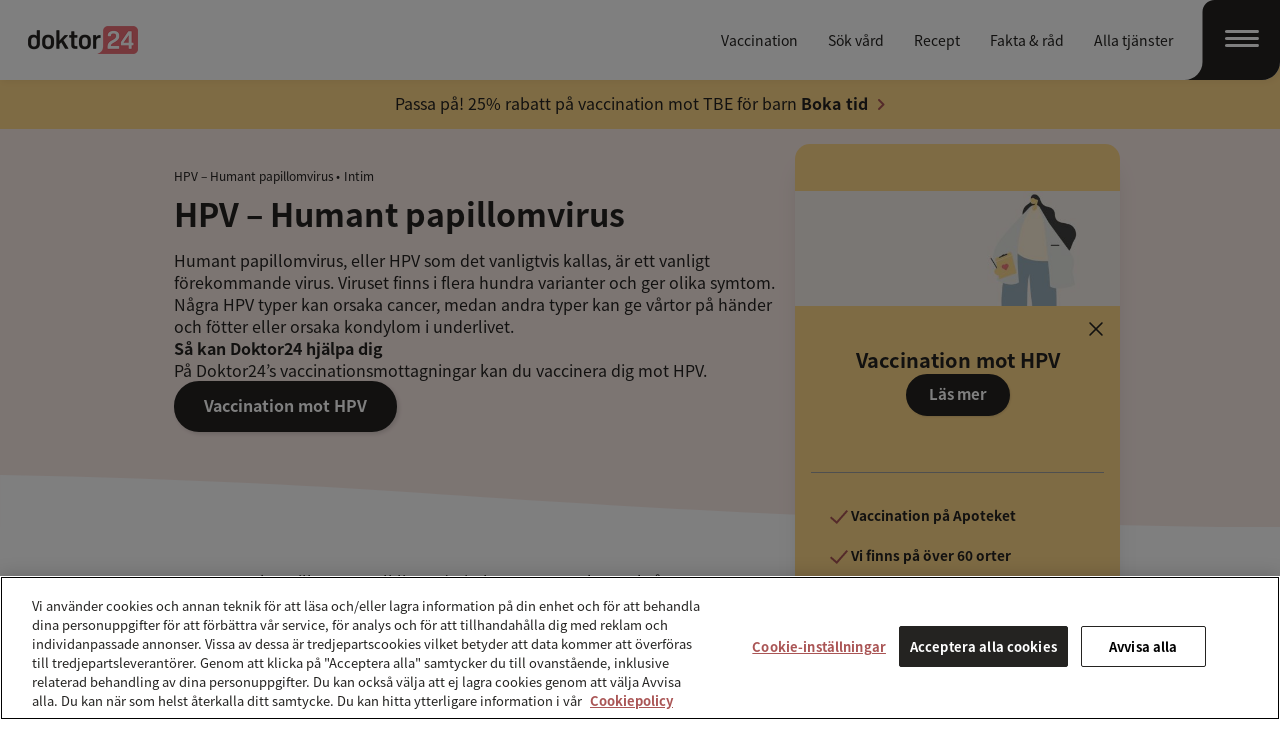

--- FILE ---
content_type: text/html; charset=UTF-8
request_url: https://doktor24.se/fakta/infektioner/hpv-humant-papillomvirus/
body_size: 10110
content:
<!DOCTYPE html>
<html lang="sv-SE">

<head>
    <meta charset="UTF-8">
    <meta name="viewport" content="width=device-width, initial-scale=1, shrink-to-fit=no">
    <meta name="theme-color" content="#6d9aea">

    <meta name="facebook-domain-verification" content="84eu7k4zlsln54v8yb8vxwbum7heoo" />
    <meta name="google-site-verification" content="mBkZHDgzZ_JKzwOIRziWZ1K8723XYl-l9cdnr4GnO38">

    <link rel="preload" href="https://doktor24.se/themes/doktor24/assets/fonts/noto-sans-jp-v24-latin-regular.woff2" as="font" type="font/woff2" crossorigin>
    <link rel="preload" href="https://doktor24.se/themes/doktor24/assets/fonts/noto-sans-jp-v24-latin-700.woff2" as="font" type="font/woff2" crossorigin>
    <link rel="preload" href="https://doktor24.se/themes/doktor24/assets/fonts/noto-sans-jp-v24-latin-900.woff2" as="font" type="font/woff2" crossorigin>

    <style media="screen">
        @font-face {
            font-family: 'Noto Sans JP';
            src: url(https://doktor24.se/themes/doktor24/assets/fonts/noto-sans-jp-v24-latin-900.woff2) format('woff2'),
                url(https://doktor24.se/themes/doktor24/assets/fonts/noto-sans-jp-v24-latin-900.woff) format('woff');
            font-weight: 900;
            font-display: swap;
        }

        @font-face {
            font-family: 'Noto Sans JP';
            src: url(https://doktor24.se/themes/doktor24/assets/fonts/noto-sans-jp-v24-latin-700.woff2) format('woff2'),
                url(https://doktor24.se/themes/doktor24/assets/fonts/noto-sans-jp-v24-latin-700.woff) format('woff');
            font-weight: 700;
            font-display: swap;
        }

        @font-face {
            font-family: 'Noto Sans JP';
            src: url(https://doktor24.se/themes/doktor24/assets/fonts/noto-sans-jp-v24-latin-regular.woff2) format('woff2'),
                url(https://doktor24.se/themes/doktor24/assets/fonts/noto-sans-jp-v24-latin-regular.woff) format('woff');
            font-weight: 400;
            font-display: swap;
        }
    </style>

            <script>
            window.iterateSettings = {
                apiKey: 'eyJhbGciOiJIUzI1NiIsInR5cCI6IkpXVCJ9.eyJjb21wYW55X2lkIjoiNWY2MzYyMDNkZTU3ZjkwMDAxNmU1ZWM0IiwiaWF0IjoxNjAwMzQ4Njc2fQ.NbhMa9DluZ1E4PC4pu-toz1yuuamzAPKkpMlyTbE5kY'
            };
            (function(i, t, e, r, a) {
                if (t.getElementById(r)) {
                    return
                }
                i.IterateObjectName = a;
                var z = function() {
                    z.c(arguments)
                };
                z.q = [];
                z.c = function(args) {
                    z.q.push(args)
                };
                i[a] = z;

                function l() {
                    var js, fjs = t.getElementsByTagName(e)[0];
                    js = t.createElement(e);
                    js.id = r;
                    js.async = 1;
                    js.src = "https://platform.iteratehq.com/loader.js";
                    fjs.parentNode.insertBefore(js, fjs)
                };
                if (t.readyState === "complete") {
                    l();
                } else if (i.attachEvent) {
                    i.attachEvent('onload', l);
                } else {
                    i.addEventListener('load', l, false);
                }
            }(window, document, 'script', 'iterate-js', 'Iterate'));
        </script>

        <!-- Google Tag Manager -->
        <script>
            (function(w, d, s, l, i) {
                w[l] = w[l] || [];
                w[l].push({
                    'gtm.start': new Date().getTime(),
                    event: 'gtm.js'
                });
                var f = d.getElementsByTagName(s)[0],
                    j = d.createElement(s),
                    dl = l != 'dataLayer' ? '&l=' + l : '';
                j.async = true;
                j.src =
                    'https://tagging.doktor24.se/gtm.js?id=' + i + dl;
                f.parentNode.insertBefore(j, f);
            })(window, document, 'script', 'dataLayer', 'GTM-5QH47Q6');
        </script>
        <!-- End Google Tag Manager -->
    
    <title>HPV &#x2d; orsak, symtom och behandling | Doktor24</title>
	<style>img:is([sizes="auto" i], [sizes^="auto," i]) { contain-intrinsic-size: 3000px 1500px }</style>
	<meta name="robots" content="max-snippet:-1,max-image-preview:standard,max-video-preview:-1" />
<link rel="canonical" href="https://doktor24.se/fakta/intim/hpv-humant-papillomvirus/" />
<meta name="description" content="HPV &auml;r orsaken till 98% av all livmoderhalscancer. HPV kan ocks&aring; ge cellf&ouml;r&auml;ndringar som kan utvecklas till andra cancerformer." />
<meta property="og:type" content="article" />
<meta property="og:locale" content="sv_SE" />
<meta property="og:site_name" content="Doktor24" />
<meta property="og:title" content="HPV &#x2d; orsak, symtom och behandling | Doktor24" />
<meta property="og:description" content="HPV &auml;r orsaken till 98% av all livmoderhalscancer. HPV kan ocks&aring; ge cellf&ouml;r&auml;ndringar som kan utvecklas till andra cancerformer. Cellf&ouml;r&auml;ndringarna uppt&auml;cks genom en cellprovtagning." />
<meta property="og:url" content="https://doktor24.se/fakta/intim/hpv-humant-papillomvirus/" />
<meta property="article:published_time" content="2024-08-03T11:40:15+00:00" />
<meta property="article:modified_time" content="2025-10-27T09:26:33+00:00" />
<meta name="twitter:card" content="summary_large_image" />
<meta name="twitter:title" content="HPV &#x2d; orsak, symtom och behandling | Doktor24" />
<meta name="twitter:description" content="HPV &auml;r orsaken till 98% av all livmoderhalscancer. HPV kan ocks&aring; ge cellf&ouml;r&auml;ndringar som kan utvecklas till andra cancerformer. Cellf&ouml;r&auml;ndringarna uppt&auml;cks genom en cellprovtagning." />
<meta name="msvalidate.01" content="9EF6A704086E26FFC0005A73152AF029" />
<script type="application/ld+json">{"@context":"https://schema.org","@graph":[{"@type":"WebSite","@id":"https://doktor24.se/#/schema/WebSite","url":"https://doktor24.se/","name":"Doktor24","inLanguage":"sv-SE","potentialAction":{"@type":"SearchAction","target":{"@type":"EntryPoint","urlTemplate":"https://doktor24.se/search/{search_term_string}/"},"query-input":"required name=search_term_string"},"publisher":{"@type":"Organization","@id":"https://doktor24.se/#/schema/Organization","name":"Doktor24","url":"https://doktor24.se/"}},{"@type":"WebPage","@id":"https://doktor24.se/fakta/intim/hpv-humant-papillomvirus/","url":"https://doktor24.se/fakta/intim/hpv-humant-papillomvirus/","name":"HPV &#x2d; orsak, symtom och behandling | Doktor24","description":"HPV &auml;r orsaken till 98% av all livmoderhalscancer. HPV kan ocks&aring; ge cellf&ouml;r&auml;ndringar som kan utvecklas till andra cancerformer.","inLanguage":"sv-SE","isPartOf":{"@id":"https://doktor24.se/#/schema/WebSite"},"breadcrumb":{"@type":"BreadcrumbList","@id":"https://doktor24.se/#/schema/BreadcrumbList","itemListElement":[{"@type":"ListItem","position":1,"item":"https://doktor24.se/","name":"Doktor24"},{"@type":"ListItem","position":2,"item":"https://doktor24.se/fakta/","name":"Facts &#038; disease"},{"@type":"ListItem","position":3,"item":"https://doktor24.se/fakta/intim/","name":"Intim"},{"@type":"ListItem","position":4,"name":"HPV &#x2d; orsak, symtom och behandling"}]},"potentialAction":{"@type":"ReadAction","target":"https://doktor24.se/fakta/intim/hpv-humant-papillomvirus/"},"datePublished":"2024-08-03T11:40:15+00:00","dateModified":"2025-10-27T09:26:33+00:00"}]}</script>
<link rel='stylesheet' id='wordplate-css' href='https://doktor24.se/themes/doktor24/assets/index-513a8760.css' type='text/css' media='all' />
<script type="module" src="https://doktor24.se/themes/doktor24/assets/index-86b38401.js" defer></script></head>

<body class="wp-singular facts-post-template-default single single-facts-post postid-7774 wp-theme-doktor24 body--notice body--peach">
    <!-- Google Tag Manager (noscript) -->
    <noscript><iframe src="https://tagging.doktor24.se/ns.html?id=GTM-5QH47Q6" height="0" width="0" style="display:none;visibility:hidden"></iframe></noscript>
    <!-- End Google Tag Manager (noscript) -->

    <a class="skip-to-content" href="#main-content">
        Hoppa till innehållet    </a>

    
<header class="site-header" aria-label="Sidhuvud">
    <div class="site-header__wrapper">
            <div class="site-wide-notice site-wide-notice--yellow">
        <div class="container">
            <div class="site-wide-notice__content">
                <p class="site-wide-notice__text">
                    Passa på! 25% rabatt på vaccination mot TBE för barn                 </p>

                <a href="https://doktor24.se/tjanster/erbjudande-tbe/" target=""  class="site-wide-notice__button button button--link">Boka tid</a>            </div>
        </div>
    </div>

        <div class="site-header__content">
            <div class="site-header__bg" aria-hidden="true"></div>

            <div class="site-header__logo">
                                    <h2 class="site-logo">
                        <a href="/" aria-label="Gå till startsidan" rel="home" class="site-logo__link">
                            Doktor24                        </a>
                    </h2>
                            </div>

            <div class="site-header__options">
                <div class="site-header__buttons">
                    <a href="https://app.doktor24.se/home" class="site-header__cta button button--micro order-3" target="_top">Sök vård</a>

                                            <a href="/tjanster/vaccin/" class="site-header__cta button button--micro order-1" target="_top">
                            Vaccination                        </a>
                                    </div>

                <nav class="site-header__nav" aria-label="Snabblänkar">
                    <ul id="menu-quick-links" class="menu"><li id="menu-item-10124" class="menu-item menu-item-type-custom menu-item-object-custom menu-item-has-children menu-item-10124"><a href="https://doktor24.se/tjanster/vaccin/">Vaccination</a>
<ul class="sub-menu">
	<li id="menu-item-10136" class="menu-item menu-item-type-taxonomy menu-item-object-health-center-service menu-item-10136"><a href="https://doktor24.se/tjanster/vaccination-tbe/">TBE</a></li>
	<li id="menu-item-10137" class="menu-item menu-item-type-taxonomy menu-item-object-health-center-service menu-item-10137"><a href="https://doktor24.se/tjanster/vaccination-baltros/">Bältros</a></li>
	<li id="menu-item-10138" class="menu-item menu-item-type-taxonomy menu-item-object-health-center-service menu-item-10138"><a href="https://doktor24.se/tjanster/vaccination-resa/">Resevaccination</a></li>
	<li id="menu-item-10139" class="menu-item menu-item-type-taxonomy menu-item-object-health-center-service menu-item-10139"><a href="https://doktor24.se/tjanster/vaccination-influensa/">Säsongsinfluensa</a></li>
	<li id="menu-item-10140" class="menu-item menu-item-type-taxonomy menu-item-object-health-center-service menu-item-10140"><a href="https://doktor24.se/tjanster/vaccination-hpv/">HPV</a></li>
	<li id="menu-item-10141" class="menu-item menu-item-type-taxonomy menu-item-object-health-center-service menu-item-10141"><a href="https://doktor24.se/tjanster/vaccination-pneumokocker/">Pneumokocker</a></li>
	<li id="menu-item-10131" class="menu-item menu-item-type-taxonomy menu-item-object-health-center-service menu-item-10131"><a href="https://doktor24.se/tjanster/vaccination-grundskydd/">Grundskydd</a></li>
	<li id="menu-item-10132" class="menu-item menu-item-type-taxonomy menu-item-object-health-center-service menu-item-10132"><a href="https://doktor24.se/tjanster/vaccination-vattkoppor/">Vattkoppor</a></li>
	<li id="menu-item-12126" class="menu-item menu-item-type-taxonomy menu-item-object-health-center-service menu-item-12126"><a href="https://doktor24.se/tjanster/vaccin-rs-gravida/">RS-virus Gravid</a></li>
	<li id="menu-item-11767" class="menu-item menu-item-type-taxonomy menu-item-object-health-center-service menu-item-11767"><a href="https://doktor24.se/tjanster/vaccination-rs-virus/">RS-virus 60+</a></li>
	<li id="menu-item-10133" class="menu-item menu-item-type-taxonomy menu-item-object-health-center-service menu-item-10133"><a href="https://doktor24.se/tjanster/vaccination-mpr/">Mässling, röda hund &#038; påssjuka</a></li>
	<li id="menu-item-10134" class="menu-item menu-item-type-taxonomy menu-item-object-health-center-service menu-item-10134"><a href="https://doktor24.se/tjanster/vaccin-covid-19/">Covid-19</a></li>
	<li id="menu-item-11768" class="menu-item menu-item-type-post_type menu-item-object-page menu-item-11768"><a href="https://doktor24.se/mottagning/">Mottagningar</a></li>
	<li id="menu-item-11777" class="menu-item menu-item-type-post_type menu-item-object-page menu-item-11777"><a href="https://doktor24.se/mottagning/priser-vaccin/">Priser</a></li>
</ul>
</li>
<li id="menu-item-13228" class="menu-item menu-item-type-custom menu-item-object-custom menu-item-13228"><a href="https://doktor24.se/digital-vard/">Sök vård</a></li>
<li id="menu-item-10123" class="menu-item menu-item-type-custom menu-item-object-custom menu-item-10123"><a href="https://doktor24.se/receptfornyelse/">Recept</a></li>
<li id="menu-item-10083" class="menu-item menu-item-type-post_type menu-item-object-page menu-item-has-children menu-item-10083 current-menu-item"><a href="https://doktor24.se/fakta-rad/">Fakta &#038; råd</a>
<ul class="sub-menu">
	<li id="menu-item-12257" class="menu-item menu-item-type-custom menu-item-object-custom menu-item-12257"><a href="https://doktor24.se/kvinnors-halsa/">Kvinnors hälsa</a></li>
	<li id="menu-item-12255" class="menu-item menu-item-type-custom menu-item-object-custom menu-item-12255"><a href="https://doktor24.se/mans-halsa/">Mäns hälsa</a></li>
	<li id="menu-item-12256" class="menu-item menu-item-type-custom menu-item-object-custom menu-item-12256"><a href="https://doktor24.se/barns-halsa/">Barns hälsa</a></li>
	<li id="menu-item-10090" class="menu-item menu-item-type-post_type menu-item-object-page menu-item-10090"><a href="https://doktor24.se/senior-halsa/">Senior hälsa</a></li>
	<li id="menu-item-12254" class="menu-item menu-item-type-custom menu-item-object-custom menu-item-12254"><a href="https://doktor24.se/hudbesvar/">Hudbesvär</a></li>
	<li id="menu-item-12253" class="menu-item menu-item-type-custom menu-item-object-custom menu-item-12253 current-menu-item"><a href="https://doktor24.se/fakta-rad/allergier/">Allergi</a></li>
	<li id="menu-item-12252" class="menu-item menu-item-type-custom menu-item-object-custom menu-item-12252 current-menu-item"><a href="https://doktor24.se/fakta-rad/intim/">Intim</a></li>
	<li id="menu-item-12259" class="menu-item menu-item-type-custom menu-item-object-custom menu-item-12259 current-menu-item"><a href="https://doktor24.se/fakta-rad/infektioner/">Infektioner</a></li>
	<li id="menu-item-12263" class="menu-item menu-item-type-custom menu-item-object-custom menu-item-12263 current-menu-item"><a href="https://doktor24.se/fakta-rad/psykisk-ohalsa/">Psykisk ohälsa</a></li>
	<li id="menu-item-12258" class="menu-item menu-item-type-custom menu-item-object-custom menu-item-12258 current-menu-item"><a href="https://doktor24.se/fakta-rad/mage-tarm/">Mage och tarm</a></li>
</ul>
</li>
<li id="menu-item-10504" class="menu-item menu-item-type-post_type menu-item-object-page menu-item-has-children menu-item-10504"><a href="https://doktor24.se/tjanster/">Alla tjänster</a>
<ul class="sub-menu">
	<li id="menu-item-10507" class="menu-item menu-item-type-post_type menu-item-object-page menu-item-10507"><a href="https://doktor24.se/digital-vard/">Digital vård</a></li>
	<li id="menu-item-12416" class="menu-item menu-item-type-post_type menu-item-object-page menu-item-12416"><a href="https://doktor24.se/receptfornyelse/">Receptförnyelse</a></li>
	<li id="menu-item-10505" class="menu-item menu-item-type-taxonomy menu-item-object-health-center-service menu-item-10505"><a href="https://doktor24.se/tjanster/vaccin/">Vaccination</a></li>
	<li id="menu-item-12665" class="menu-item menu-item-type-post_type menu-item-object-page menu-item-12665"><a href="https://doktor24.se/digital-vard/viktnedgang/">Viktnedgång med läkemedel</a></li>
	<li id="menu-item-12732" class="menu-item menu-item-type-taxonomy menu-item-object-health-center-service menu-item-12732"><a href="https://doktor24.se/tjanster/blodtryksmatning/">Blodtrycksmätning</a></li>
	<li id="menu-item-10508" class="menu-item menu-item-type-post_type menu-item-object-page menu-item-10508"><a href="https://doktor24.se/psykolog/">Psykologbesök</a></li>
</ul>
</li>
</ul>                </nav>


                <button class="site-header__hamburger js-toggle-menu" type="button" aria-controls="fold-out-menu" aria-expanded="false" aria-label="Öppna navigation">
                    <svg alt="" aria-hidden="true" viewBox="0 0 96 80" xmlns="http://www.w3.org/2000/svg">
                        <path d="M30.5 0H96v62c0 9.941-8.059 18-18 18H-4 .5c9.941 0 18-8.059 18-18V12c0-6.627 5.373-12 12-12z" fill-rule="evenodd" />
                    </svg>

                    <div class="hamburger" aria-hidden="true">
                        <span class="hamburger-box">
                            <span class="hamburger-inner"></span>
                        </span>
                    </div>
                </button>
            </div>
        </div>
    </div>
</header>
<div id="fold-out-menu" class="fold-out-menu" aria-hidden="true">
    <button class="fold-out-menu__bg js-close-menu" type="button" aria-hidden="true" tabindex="-1" aria-label="Stäng navigation"></button>

    <div class="fold-out-menu__wrapper">
        <div class="fold-out-menu__top">
            <div class="site-logo site-logo--icon" aria-hidden="true">
                <a href="/" rel="home" class="site-logo__link" tabindex="-1">
                    Doktor24                </a>
            </div>

            <button class="hamburger hamburger--squeeze is-active js-close-menu" type="button" aria-controls="fold-out-menu" aria-expanded="true" aria-label="Stäng navigation">
                <span class="hamburger-box">
                    <span class="hamburger-inner"></span>
                </span>
            </button>
        </div>

        <nav class="fold-out-menu__nav" aria-label="Top Meny">
            <ul id="menu-header" class="menu"><li id="menu-item-178" class="bankid-button menu-item menu-item-type-custom menu-item-object-custom menu-item-178"><a href="https://app.doktor24.se/home-login">Logga in / Mina ärenden</a></li>
<li id="menu-item-4637" class="menu-item menu-item-type-post_type menu-item-object-page menu-item-has-children menu-item-4637"><a href="https://doktor24.se/tjanster/">Tjänster</a>
<ul class="sub-menu">
	<li id="menu-item-9391" class="menu-item menu-item-type-custom menu-item-object-custom menu-item-9391"><a href="https://app.doktor24.se/">Sök vård</a></li>
	<li id="menu-item-10206" class="menu-item menu-item-type-post_type menu-item-object-page menu-item-10206"><a href="https://doktor24.se/receptfornyelse/">Receptförnyelse</a></li>
	<li id="menu-item-10144" class="menu-item menu-item-type-taxonomy menu-item-object-health-center-service menu-item-10144"><a href="https://doktor24.se/tjanster/vaccin/">Vaccination</a></li>
	<li id="menu-item-12666" class="menu-item menu-item-type-post_type menu-item-object-page menu-item-12666"><a href="https://doktor24.se/digital-vard/viktnedgang/">Viktnedgång med läkemedel</a></li>
	<li id="menu-item-10207" class="menu-item menu-item-type-post_type menu-item-object-page menu-item-10207"><a href="https://doktor24.se/psykolog/">Psykologbesök</a></li>
	<li id="menu-item-12733" class="menu-item menu-item-type-taxonomy menu-item-object-health-center-service menu-item-12733"><a href="https://doktor24.se/tjanster/blodtryksmatning/">Blodtrycksmätning</a></li>
	<li id="menu-item-10205" class="menu-item menu-item-type-post_type menu-item-object-page menu-item-10205"><a href="https://doktor24.se/tjanster/">Alla tjänster</a></li>
</ul>
</li>
<li id="menu-item-9394" class="menu-item menu-item-type-custom menu-item-object-custom menu-item-has-children menu-item-9394"><a href="https://doktor24.se/om-oss/">Doktor24</a>
<ul class="sub-menu">
	<li id="menu-item-9395" class="menu-item menu-item-type-post_type menu-item-object-page menu-item-9395"><a href="https://doktor24.se/kundsupport/">Kontakta oss</a></li>
	<li id="menu-item-9949" class="menu-item menu-item-type-post_type menu-item-object-page menu-item-9949"><a href="https://doktor24.se/mottagning/">Hitta mottagning</a></li>
	<li id="menu-item-9392" class="menu-item menu-item-type-post_type menu-item-object-page menu-item-9392"><a href="https://doktor24.se/om-oss/">Om oss</a></li>
	<li id="menu-item-10812" class="menu-item menu-item-type-post_type menu-item-object-page menu-item-10812"><a href="https://doktor24.se/faq/">Frågor &#038; svar</a></li>
	<li id="menu-item-9788" class="menu-item menu-item-type-post_type menu-item-object-page menu-item-9788"><a href="https://doktor24.se/samarbetspartners/">Företagssamarbeten</a></li>
	<li id="menu-item-9789" class="menu-item menu-item-type-custom menu-item-object-custom menu-item-9789"><a href="https://doktor24.se/jobba-hos-doktor24/">Jobba hos Doktor24</a></li>
</ul>
</li>
</ul>        </nav>

        <p class="fold-out-menu__copy">
            &copy; Doktor24 Healthcare AB
        </p>
    </div>
</div>

    <main id="main-content" aria-label="Innehåll">        <div class="block block--peach">
            <div class="block__content container">
                <div class="row">
                    <div class="col-12 col-md-8">
                        <ul class="page-crumbs">
                            <li><a href="https://doktor24.se/fakta/intim/hpv-humant-papillomvirus/">HPV &#8211; Humant papillomvirus</a></li><li><a href="https://doktor24.se/fakta/intim/">Intim</a></li>                        </ul>

                        <h1 class="gel-trafalgar">HPV &#8211; Humant papillomvirus</h1>
                        <div class="the-content">
                            <p>Humant papillomvirus, eller HPV som det vanligtvis kallas, är ett vanligt förekommande virus. Viruset finns i flera hundra varianter och ger olika symtom. Några HPV typer kan orsaka cancer, medan andra typer kan ge <a href="https://doktor24.se/fakta/hudbesvar/vartor/">vårtor</a> på händer och fötter eller orsaka kondylom i underlivet.</p>
<p><strong>Så kan Doktor24 hjälpa dig<br />
</strong>På Doktor24&#8217;s vaccinationsmottagningar kan du vaccinera dig mot HPV.</p>

                            <div class=""><a href="https://doktor24.se/vaccin/vaccination-hpv/" target=""  class="button button-- button--default">Vaccination mot HPV</a></div>                        </div>
                    </div>
                </div>
            </div>

                    </div>

        <div class="curve curve--white curve--left curve--bg-peach "><svg class="curve__mobile" alt="" aria-hidden="true" viewBox="0 0 374 33" xmlns="http://www.w3.org/2000/svg"><path d="M375 33H0a2381.268 2381.268 0 0 0 107.266-5.42c56.245-4.114 100.543-10.149 144.088-16.433C285.866 6.166 326.258 2.028 374.58.012c.155-.006.276-.007.419-.012v33z" fill="currentColor" /></svg><svg class="curve__desktop" alt="" aria-hidden="true" viewBox="0 0 1440 60" xmlns="http://www.w3.org/2000/svg" xmlns:xlink="http://www.w3.org/1999/xlink"><path d="M1440 60H0a19252.79 19252.79 0 0 0 411.902-9.855C627.88 42.665 797.988 31.693 965.2 20.266 1097.725 11.21 1252.832 3.688 1438.39.022c.595-.01 1.062-.013 1.609-.022v60z" fill="currentColor" /></svg></div>
        <div class="block">
            <div class="block__content container">
                <div class="row">
                    <div class="col-12 col-md-8">
                        <div class="the-content"><p>HPV är orsaken till 98% av all livmoderhalscancer. HPV kan också ge cellförändringar som kan utvecklas till andra cancerformer. Cellförändringarna upptäcks genom en cellprovtagning.</p>
</div>

                        <div>
                                    <div class="toggle-block toggle-block--border ">
            <div class="toggle-block__header">
                <button type="button" class="toggle-block__button toggle-block__button--text" aria-controls="symtom-pa-hpv" aria-expanded="false" aria-label="Öppna/stäng kategorin Symtom på HPV">
                    <h2 id="symtom-pa-hpv-label">Symtom på HPV</h2>
                    <svg width="20" height="20" alt="" xmlns="http://www.w3.org/2000/svg">
                        <g fill="currentColor" fill-rule="evenodd">
                            <rect x="9" width="2" height="20" rx="1" />
                            <rect transform="rotate(90 10 10)" x="9" width="2" height="20" rx="1" />
                        </g>
                    </svg>
                </button>
            </div>

            <div id="symtom-pa-hpv" class="toggle-block__content toggle-block__content--text" aria-hidden="true" aria-labelledby="symtom-pa-hpv-label">
                <div class="the-content">
                    <p><strong>Cancer som kan orsakas av HPV:</strong></p>
<ul>
<li aria-level="1">Livmoderhalscancer – 98% av alla fall av livmoderhalscancer orsakas av HPV.</li>
<li aria-level="1">Peniscancer</li>
<li aria-level="1">Vulvacancer</li>
<li aria-level="1">Vaginalcancer</li>
<li aria-level="1">Tonsillcancer</li>
<li aria-level="1">Tungbascancer</li>
<li aria-level="1">Analcancer</li>
</ul>
<p><strong>Andra sjukdomar HPV kan orsaka:</strong></p>
<ul>
<li aria-level="1">Kondylom: Vårtor på händer och fötter samt kondylom (vårtor i underlivet) kan vara orskat av HPV. Upplever du problem med sådana symtom ska du kontakta läkare för vidare undersökning.</li>
</ul>
<p><strong>Livmodershalscancer</strong></p>
<p>En del HPV-varianter kan orsaka cellförändringar i livmoderhalsen. Symtomen på cellförändringar, eller ett tidigt stadie av livmoderhalscancer, är ofta väldigt måttliga och det är därför mycket svåra att själv upptäcka. Cellförändringar och livmoderhalscancer upptäcks genom en cellprovtagning.</p>
<p><b>Symtom vid längre gången livmoderhalscancer</b></p>
<ul>
<li style="font-weight: 400;" aria-level="1">Blödningar mellan menstruationerna</li>
<li style="font-weight: 400;" aria-level="1">Blödningar och smärta vid samlag</li>
<li style="font-weight: 400;" aria-level="1">Blodblandade flytningar</li>
</ul>
<p>HPV kan leda till cellförändringar, vilket i sig kan leda till livmoderhalscancer, men även flera andra varianter av cancer. Så som cancer i halsen, munhålan, ändtarmsöppningen, i slidan och på penis.</p>
                </div>
            </div>
        </div>
        <div class="toggle-block toggle-block--border ">
            <div class="toggle-block__header">
                <button type="button" class="toggle-block__button toggle-block__button--text" aria-controls="sa-smittar-hpv" aria-expanded="false" aria-label="Öppna/stäng kategorin Så smittar HPV">
                    <h2 id="sa-smittar-hpv-label">Så smittar HPV</h2>
                    <svg width="20" height="20" alt="" xmlns="http://www.w3.org/2000/svg">
                        <g fill="currentColor" fill-rule="evenodd">
                            <rect x="9" width="2" height="20" rx="1" />
                            <rect transform="rotate(90 10 10)" x="9" width="2" height="20" rx="1" />
                        </g>
                    </svg>
                </button>
            </div>

            <div id="sa-smittar-hpv" class="toggle-block__content toggle-block__content--text" aria-hidden="true" aria-labelledby="sa-smittar-hpv-label">
                <div class="the-content">
                    <p>Ett vanligt missförstånd är att HPV är en könssjukdom, vilket det inte är. HPV är ett virus som orsakar en infektion som kan spridas dels genom samlag men även från en person till en annan via hudkontakt.</p>
                </div>
            </div>
        </div>
        <div class="toggle-block toggle-block--border ">
            <div class="toggle-block__header">
                <button type="button" class="toggle-block__button toggle-block__button--text" aria-controls="cellprovtagning" aria-expanded="false" aria-label="Öppna/stäng kategorin Cellprovtagning">
                    <h2 id="cellprovtagning-label">Cellprovtagning</h2>
                    <svg width="20" height="20" alt="" xmlns="http://www.w3.org/2000/svg">
                        <g fill="currentColor" fill-rule="evenodd">
                            <rect x="9" width="2" height="20" rx="1" />
                            <rect transform="rotate(90 10 10)" x="9" width="2" height="20" rx="1" />
                        </g>
                    </svg>
                </button>
            </div>

            <div id="cellprovtagning" class="toggle-block__content toggle-block__content--text" aria-hidden="true" aria-labelledby="cellprovtagning-label">
                <div class="the-content">
                    <p>I Sverige kallas alla kvinnor mellan 23 och 64 år till regelbundna cellprovtagningar. Cellprovtagningen kan upptäcka cellförändringar i ett tidigt skede, vilket göra att förändringen snabbt kan åtgärdas och minska risken för cancerutveckling.</p>
<p>Cellprovtagningen utförs oftast av en barnmorska men i vissa regioner erbjuds egen provtagning där du gör provtagningen själv hemma och sedan skickar in testet.</p>
                </div>
            </div>
        </div>
        <div class="toggle-block toggle-block--border ">
            <div class="toggle-block__header">
                <button type="button" class="toggle-block__button toggle-block__button--text" aria-controls="sa-skyddar-du-dig-mot-hpv" aria-expanded="false" aria-label="Öppna/stäng kategorin Så skyddar du dig mot HPV">
                    <h2 id="sa-skyddar-du-dig-mot-hpv-label">Så skyddar du dig mot HPV</h2>
                    <svg width="20" height="20" alt="" xmlns="http://www.w3.org/2000/svg">
                        <g fill="currentColor" fill-rule="evenodd">
                            <rect x="9" width="2" height="20" rx="1" />
                            <rect transform="rotate(90 10 10)" x="9" width="2" height="20" rx="1" />
                        </g>
                    </svg>
                </button>
            </div>

            <div id="sa-skyddar-du-dig-mot-hpv" class="toggle-block__content toggle-block__content--text" aria-hidden="true" aria-labelledby="sa-skyddar-du-dig-mot-hpv-label">
                <div class="the-content">
                    <ul>
<li style="font-weight: 400;" aria-level="1"><a href="https://doktor24.se/tjanster/vaccination-hpv/">Vaccination mot HPV</a></li>
<li style="font-weight: 400;" aria-level="1">Använd kondom vid samlag med ny partner</li>
</ul>
                </div>
            </div>
        </div>
        <div class="toggle-block toggle-block--border ">
            <div class="toggle-block__header">
                <button type="button" class="toggle-block__button toggle-block__button--text" aria-controls="vaccin-mot-hpv" aria-expanded="false" aria-label="Öppna/stäng kategorin Vaccin mot HPV">
                    <h2 id="vaccin-mot-hpv-label">Vaccin mot HPV</h2>
                    <svg width="20" height="20" alt="" xmlns="http://www.w3.org/2000/svg">
                        <g fill="currentColor" fill-rule="evenodd">
                            <rect x="9" width="2" height="20" rx="1" />
                            <rect transform="rotate(90 10 10)" x="9" width="2" height="20" rx="1" />
                        </g>
                    </svg>
                </button>
            </div>

            <div id="vaccin-mot-hpv" class="toggle-block__content toggle-block__content--text" aria-hidden="true" aria-labelledby="vaccin-mot-hpv-label">
                <div class="the-content">
                    <p>Idag ingår vaccin mot HPV i vaccinationsprogrammet, vilket innebär att både <a href="https://doktor24.se/blogg/hpv-kvinnor/">flickor</a> och <a href="https://doktor24.se/blogg/hpv-man/">pojkar</a> vaccineras mot viruset i skolåldern.</p>
<p>Från 18-26 år ger vi 2 doser med intervall 6-12 månader. 27 år och äldre vaccineras hos oss med 3 doser.</p>
<p>För att HPV-vaccinet ska ha bäst effekt bör du vaccinera dig innan du har samlag för första gången eftersom att det då finns en risk att du redan har smittats. Har du redan haft samlag ska du ändå ta vaccinet då det ändå ger ett skydd.</p>
<p>I Sverige finns det två vaccin som används vid vaccinering mot HPV. Båda vaccinen ger skydd mot livmoderhalscancer och de andra cancersjukdomar som HPV kan orsaka samt kondylom.</p>
                </div>
            </div>
        </div>
        <div class="toggle-block toggle-block--border ">
            <div class="toggle-block__header">
                <button type="button" class="toggle-block__button toggle-block__button--text" aria-controls="sa-kan-doktor24-hjalpa-dig" aria-expanded="false" aria-label="Öppna/stäng kategorin Så kan Doktor24 hjälpa dig">
                    <h2 id="sa-kan-doktor24-hjalpa-dig-label">Så kan Doktor24 hjälpa dig</h2>
                    <svg width="20" height="20" alt="" xmlns="http://www.w3.org/2000/svg">
                        <g fill="currentColor" fill-rule="evenodd">
                            <rect x="9" width="2" height="20" rx="1" />
                            <rect transform="rotate(90 10 10)" x="9" width="2" height="20" rx="1" />
                        </g>
                    </svg>
                </button>
            </div>

            <div id="sa-kan-doktor24-hjalpa-dig" class="toggle-block__content toggle-block__content--text" aria-hidden="true" aria-labelledby="sa-kan-doktor24-hjalpa-dig-label">
                <div class="the-content">
                    <p>På Doktor24&#8217;s <a href="https://doktor24.se/mottagning/">vaccinationsmottagningar</a> kan du <a href="https://doktor24.se/tjanster/vaccination-hpv/">vaccinera dig mot HPV</a>. Pris: 2340 kr / dos</p>
                </div>
            </div>
        </div>
                        </div>

                        <div class="additional-info">
                            <p><time class="entry-date published" datetime="2024-08-03T13:40:15+02:00"><b>Publicerad:</b> 3 augusti, 2024</time></p><p><time class="updated" datetime="2025-10-27T10:26:33+01:00"><b>Senast uppdaterad:</b> 27 oktober, 2025</time></p><p><b>Granskad av: </b>Benjamin Aksungur, Läkare, Doktor24.</p>
                        </div>
                    </div>
                </div>
            </div>
        </div>
            <div class="floating-window floating-window--yellow">
        <div class="floating-window__background">
                            <img width="600" height="200" src="https://doktor24.se/uploads/2023/05/bild-cta-modul-3-600x200.jpg" class="floating-window__image" alt="Tecknad illustration av en psykolog" decoding="async" fetchpriority="high" srcset="https://doktor24.se/uploads/2023/05/bild-cta-modul-3-600x200.jpg 600w, https://doktor24.se/uploads/2023/05/bild-cta-modul-3-768x256.jpg 768w, https://doktor24.se/uploads/2023/05/bild-cta-modul-3.jpg 1440w" sizes="(max-width: 600px) 100vw, 600px" loading="lazy" />                    </div>
        <div class="floating-window__content">
            <button class="floating-window__x">
                <svg xmlns="http://www.w3.org/2000/svg" fill="none" viewBox="0 0 24 24" stroke-width="1.5" stroke="currentColor">
                    <path stroke-linecap="round" stroke-linejoin="round" d="M6 18L18 6M6 6l12 12" />
                </svg>
            </button>

            <h3 class="floating-window__title">Vaccination mot HPV</h3>
            <a class="floating-window__button button button--small" href="https://doktor24.se/tjanster/vaccination-hpv/">Läs mer</a>

            <button class="floating-window__arrow">
                <svg xmlns="http://www.w3.org/2000/svg" fill="none" viewBox="0 0 24 24" stroke-width="1.5" stroke="currentColor">
                    <path stroke-linecap="round" stroke-linejoin="round" d="m19.5 8.25-7.5 7.5-7.5-7.5" />
                </svg>
            </button>

            <p class="floating-window__label"></p>
        </div>
        <ul class="floating-window__list">
                            <li>
                    <svg width="24" height="24" xmlns="http://www.w3.org/2000/svg" fill-rule="evenodd" clip-rule="evenodd">
                        <path d="M21 6.285l-11.16 12.733-6.84-6.018 1.319-1.49 5.341 4.686 9.865-11.196 1.475 1.285z" />
                    </svg>
                    Vaccination på Apoteket                </li>
                            <li>
                    <svg width="24" height="24" xmlns="http://www.w3.org/2000/svg" fill-rule="evenodd" clip-rule="evenodd">
                        <path d="M21 6.285l-11.16 12.733-6.84-6.018 1.319-1.49 5.341 4.686 9.865-11.196 1.475 1.285z" />
                    </svg>
                    Vi finns på över 60 orter                </li>
                            <li>
                    <svg width="24" height="24" xmlns="http://www.w3.org/2000/svg" fill-rule="evenodd" clip-rule="evenodd">
                        <path d="M21 6.285l-11.16 12.733-6.84-6.018 1.319-1.49 5.341 4.686 9.865-11.196 1.475 1.285z" />
                    </svg>
                    Rådgivning av sjuksköterska                </li>
                    </ul>
    </div>
    </main> <!-- #main-content -->
        <div class="breadcrumbs">
        <div class="container">
            <nav class="breadcrumbs__list" aria-label="Breadcrumb">
                <ul>
                    <li><a href="https://doktor24.se/" >Hem</a></li><li><a href="https://doktor24.se/fakta/intim/hpv-humant-papillomvirus/" >HPV - Humant papillomvirus</a></li><li><a href="https://doktor24.se/fakta/intim/" >Intim</a></li><li><a href="https://doktor24.se/fakta/intim/hpv-humant-papillomvirus/" aria-current="page">HPV - Humant papillomvirus</a></li>                </ul>
            </nav>
        </div>
    </div>
<div class="app-banner">
    <div class="app-banner__content">
        <h3 class="gel-trafalgar">Hämta hem appen</h3>
        <p class="gel-body-copy">För en smidigare vårdupplevelse rekommenderar vi dig att hämta vår app. I appen kan du enkelt söka vård och hantera dina ärenden. </p>
    </div>

    <div class="app-banner__button">
        <a href="https://m.doktor24.se/PCop/8cc685d6" class="button button--large" target="_blank" rel="noopener noreferrer">Hämta appen</a>    </div>

    <ul class="app-banner__downloads">
        <li><a href="https://go.onelink.me/hyPD/30d3f6e8" class="store-badge store-badge--ios" target="_blank" rel="noopener noreferrer">Hämta vår app i App Store</a></li><li><a href="https://go.onelink.me/QSD6/93e8b311" class="store-badge store-badge--google" target="_blank" rel="noopener noreferrer">Ladda ner vår app på Google Play</a></li>    </ul>
</div>

<footer class="site-footer">
    <div class="container">
        <div class="row">
            <div class="site-footer__header col-12 col-md-2">
                <div class="site-logo">
                    <a href="/" aria-label="Gå till startsidan" rel="home" class="site-logo__link">
                        Doktor24                    </a>
                </div>
            </div>

            <nav class="col-12 col-md-6 site-footer__nav" aria-label="Mer information meny">
                <ul id="menu-footer" class="menu"><li id="menu-item-7141" class="menu-item menu-item-type-post_type menu-item-object-page menu-item-has-children menu-item-7141 current-menu-item"><a href="https://doktor24.se/fakta/">Fakta och råd</a>
<ul class="sub-menu">
	<li id="menu-item-7143" class="menu-item menu-item-type-post_type menu-item-object-page current_page_parent menu-item-7143"><a href="https://doktor24.se/blogg/">Hälsoblogg</a></li>
	<li id="menu-item-7142" class="menu-item menu-item-type-post_type menu-item-object-page menu-item-7142 current-menu-item"><a href="https://doktor24.se/fakta/">Faktasidor</a></li>
</ul>
</li>
<li id="menu-item-9402" class="menu-item menu-item-type-post_type menu-item-object-page menu-item-has-children menu-item-9402"><a href="https://doktor24.se/kundsupport/">Kontakta oss</a>
<ul class="sub-menu">
	<li id="menu-item-12273" class="menu-item menu-item-type-custom menu-item-object-custom menu-item-12273"><a href="https://doktor24.se/faq/">Frågor &#038; svar</a></li>
	<li id="menu-item-6822" class="menu-item menu-item-type-post_type menu-item-object-page menu-item-6822"><a href="https://doktor24.se/digital-vard/">Digital vård</a></li>
</ul>
</li>
<li id="menu-item-6820" class="menu-item menu-item-type-post_type menu-item-object-page menu-item-has-children menu-item-6820"><a href="https://doktor24.se/samarbetspartners/">Samarbetspartners</a>
<ul class="sub-menu">
	<li id="menu-item-12260" class="menu-item menu-item-type-custom menu-item-object-custom menu-item-12260"><a href="https://doktor24.se/samarbetspartners/vaccination-foretag/">Företag</a></li>
	<li id="menu-item-6811" class="menu-item menu-item-type-post_type menu-item-object-page menu-item-6811"><a href="https://doktor24.se/samarbetspartners/vardcentral/">Vårdcentraler</a></li>
	<li id="menu-item-9768" class="menu-item menu-item-type-post_type menu-item-object-page menu-item-9768"><a href="https://doktor24.se/samarbetspartners/regioner/">Regioner</a></li>
</ul>
</li>
<li id="menu-item-85" class="menu-item menu-item-type-post_type menu-item-object-page menu-item-has-children menu-item-85"><a href="https://doktor24.se/om-oss/">Om Doktor24</a>
<ul class="sub-menu">
	<li id="menu-item-6810" class="menu-item menu-item-type-post_type menu-item-object-page menu-item-6810"><a href="https://doktor24.se/samarbetspartners/forsakringsbolag/">Försäkringsbolag</a></li>
	<li id="menu-item-9401" class="menu-item menu-item-type-post_type menu-item-object-page menu-item-9401"><a href="https://doktor24.se/mottagning/">Mottagningar</a></li>
	<li id="menu-item-9515" class="menu-item menu-item-type-post_type menu-item-object-page menu-item-9515"><a href="https://doktor24.se/kunderbjudanden/">Kunderbjudanden</a></li>
	<li id="menu-item-1519" class="menu-item menu-item-type-custom menu-item-object-custom menu-item-1519"><a href="https://doktor24.se/jobba-hos-doktor24/">Jobba på Doktor24</a></li>
	<li id="menu-item-10216" class="menu-item menu-item-type-post_type menu-item-object-page menu-item-10216"><a href="https://doktor24.se/tillganglighetsredogorelse/">Tillgänglighets­redogörelse</a></li>
	<li id="menu-item-13644" class="menu-item menu-item-type-post_type menu-item-object-page menu-item-13644"><a href="https://doktor24.se/visselblasning/">Visselblåsning vid Doktor24</a></li>
</ul>
</li>
</ul>            </nav>

            <div class="col-12 col-md-4">
                <ul class="site-footer__some">
                    <li><a href="https://twitter.com/doktor24se" class="some some--twitter" target="_blank" rel="noopener noreferrer">Besök oss på Twitter</a></li><li><a href="https://se.linkedin.com/company/doktor24" class="some some--linkedin" target="_blank" rel="noopener noreferrer">Besök oss på LinkedIn</a></li><li><a href="https://www.instagram.com/doktor24.se/" class="some some--instagram" target="_blank" rel="noopener noreferrer">Besök oss på Instagram</a></li><li><a href="https://sv-se.facebook.com/doktor24.se/" class="some some--fb" target="_blank" rel="noopener noreferrer">Besök oss på Facebook</a></li>                </ul>

                <div class="site-footer__disclaimer">
                    <img src="https://doktor24.se/themes/doktor24/assets/images/ce-logo@2x.png" alt="CE Logo" /><p>Doktor24 är en godkänd medicinteknisk produkt.  All data överförs krypterat och behandlas enligt dataskyddsförordningen och patientdatalagen.</p>                </div>

                <div class="site-footer__logos">
                    <img src="https://doktor24.se/themes/doktor24/assets/images/iso-14001.png?v=2" alt="ISO 14001" class="site-footer__logo" />
                    <img src=" https://doktor24.se/themes/doktor24/assets/images/iso-9001.png?v=2" alt="ISO 9001" class="site-footer__logo" />

                    <a href=" https://legitscript.com" title="Verify LegitScript Approval" class="site-footer__logo">
                        <img src=" https://static.legitscript.com/seals/17169431.png" alt="LegitScript approved" />
                    </a>
                </div>
            </div>
        </div>

        <hr class="hr" />

        <div class="row justify-content-between">
            <nav class="site-footer__links col-12 col-md" aria-label="Informationslänkar">
                <ul id="menu-footer-meta" class="menu"><li id="menu-item-1722" class="menu-item menu-item-type-custom menu-item-object-custom menu-item-1722"><a href="https://doktor24.se/faq/villkor-for-tjansten/">Allmänna villkor</a></li>
<li id="menu-item-5213" class="menu-item menu-item-type-custom menu-item-object-custom menu-item-5213"><a href="https://doktor24.se/faq/villkor-for-tjansten/">Personuppgiftspolicy</a></li>
<li id="menu-item-5214" class="menu-item menu-item-type-custom menu-item-object-custom menu-item-5214"><a href="https://doktor24.se/faq/villkor-for-tjansten/">Cookies</a></li>
<li id="menu-item-260-sv" class="lang-item lang-item-20 lang-item-sv current-lang lang-item-first menu-item menu-item-type-custom menu-item-object-custom menu-item-260-sv current-menu-item"><a href="https://doktor24.se/fakta/intim/hpv-humant-papillomvirus/" hreflang="sv-SE" lang="sv-SE">Svenska</a></li>
<li id="menu-item-260-en" class="lang-item lang-item-24 lang-item-en no-translation menu-item menu-item-type-custom menu-item-object-custom menu-item-260-en"><a href="https://doktor24.se/en/" hreflang="en-GB" lang="en-GB">English</a></li>
</ul>            </nav>

            <hr class="hr d-md-none" />

            <p class="site-footer__copyright col">
                © Doktor24 drivs av bolaget Doktor24 Healthcare AB            </p>
        </div>
    </div>
</footer>
<script type="speculationrules">
{"prefetch":[{"source":"document","where":{"and":[{"href_matches":"\/*"},{"not":{"href_matches":["\/wordpress\/wp-*.php","\/wordpress\/wp-admin\/*","\/uploads\/*","\/*","\/plugins\/*","\/themes\/doktor24\/*","\/*\\?(.+)"]}},{"not":{"selector_matches":"a[rel~=\"nofollow\"]"}},{"not":{"selector_matches":".no-prefetch, .no-prefetch a"}}]},"eagerness":"conservative"}]}
</script>
<script type="module" src="https://doktor24.se/mu-plugins/instant-page/instantpage.js" id="instantpage-js"></script>
<script type="text/javascript" id="pll_cookie_script-js-after">
/* <![CDATA[ */
(function() {
				var expirationDate = new Date();
				expirationDate.setTime( expirationDate.getTime() + 31536000 * 1000 );
				document.cookie = "pll_language=sv; expires=" + expirationDate.toUTCString() + "; path=/; secure; SameSite=Lax";
			}());
/* ]]> */
</script>
    </body>

    </html>
<!-- This website is like a Rocket, isn't it? Performance optimized by WP Rocket. Learn more: https://wp-rocket.me -->

--- FILE ---
content_type: application/javascript
request_url: https://doktor24.se/themes/doktor24/assets/index-86b38401.js
body_size: 53452
content:
function $r(n){if(Array.isArray(n)){for(var e=0,t=Array(n.length);e<n.length;e++)t[e]=n[e];return t}else return Array.from(n)}var Hi=!1;if(typeof window<"u"){var Qi={get passive(){Hi=!0}};window.addEventListener("testPassive",null,Qi),window.removeEventListener("testPassive",null,Qi)}var xr=typeof window<"u"&&window.navigator&&window.navigator.platform&&(/iP(ad|hone|od)/.test(window.navigator.platform)||window.navigator.platform==="MacIntel"&&window.navigator.maxTouchPoints>1),Ze=[],bn=!1,_r=-1,Kt=void 0,Qt=void 0,Lr=function(e){return Ze.some(function(t){return!!(t.options.allowTouchMove&&t.options.allowTouchMove(e))})},Tn=function(e){var t=e||window.event;return Lr(t.target)||t.touches.length>1?!0:(t.preventDefault&&t.preventDefault(),!1)},Wr=function(e){if(Qt===void 0){var t=!!e&&e.reserveScrollBarGap===!0,i=window.innerWidth-document.documentElement.clientWidth;t&&i>0&&(Qt=document.body.style.paddingRight,document.body.style.paddingRight=i+"px")}Kt===void 0&&(Kt=document.body.style.overflow,document.body.style.overflow="hidden")},Vr=function(){Qt!==void 0&&(document.body.style.paddingRight=Qt,Qt=void 0),Kt!==void 0&&(document.body.style.overflow=Kt,Kt=void 0)},Yr=function(e){return e?e.scrollHeight-e.scrollTop<=e.clientHeight:!1},jr=function(e,t){var i=e.targetTouches[0].clientY-_r;return Lr(e.target)?!1:t&&t.scrollTop===0&&i>0||Yr(t)&&i<0?Tn(e):(e.stopPropagation(),!0)},Ur=function(e,t){if(!e){console.error("disableBodyScroll unsuccessful - targetElement must be provided when calling disableBodyScroll on IOS devices.");return}if(!Ze.some(function(r){return r.targetElement===e})){var i={targetElement:e,options:t||{}};Ze=[].concat($r(Ze),[i]),xr?(e.ontouchstart=function(r){r.targetTouches.length===1&&(_r=r.targetTouches[0].clientY)},e.ontouchmove=function(r){r.targetTouches.length===1&&jr(r,e)},bn||(document.addEventListener("touchmove",Tn,Hi?{passive:!1}:void 0),bn=!0)):Wr(t)}},Xr=function(e){if(!e){console.error("enableBodyScroll unsuccessful - targetElement must be provided when calling enableBodyScroll on IOS devices.");return}Ze=Ze.filter(function(t){return t.targetElement!==e}),xr?(e.ontouchstart=null,e.ontouchmove=null,bn&&Ze.length===0&&(document.removeEventListener("touchmove",Tn,Hi?{passive:!1}:void 0),bn=!1)):Ze.length||Vr()};class Kr{constructor(){this.wrapper=document.querySelector(".site-header"),this.hamburgerButton=document.querySelector(".site-header__hamburger"),this.menu=document.querySelector(".fold-out-menu"),this.toggleButtons=[...document.querySelectorAll(".js-toggle-menu")],this.closeButtons=[...document.querySelectorAll(".js-close-menu")],this.open=!1}load(){if(this.wrapper){document.addEventListener("keydown",e=>{e.keyCode===27&&this.closeMenu()});for(let e=0;e<this.toggleButtons.length;e+=1)this.toggleButtons[e].addEventListener("click",i=>this.toggleMenu(i));for(let e=0;e<this.closeButtons.length;e+=1)this.closeButtons[e].addEventListener("click",i=>this.closeMenu(i))}}onKeyDown(e){e.keyCode===27&&this.closeMenu(e)}toggleMenu(e){return this.open?this.closeMenu(e):this.openMenu(e)}closeMenu(e){e&&e.preventDefault(),this.open=!1;const t=this.menu.querySelector(".fold-out-menu__nav");Xr(t),this.menu.setAttribute("aria-hidden","true"),this.hamburgerButton.setAttribute("aria-expanded","false"),document.body.classList.remove("body--open-menu")}openMenu(e){e&&e.preventDefault(),this.open=!0;const t=this.menu.querySelector(".fold-out-menu__nav");Ur(t),this.menu.setAttribute("aria-hidden","false"),this.hamburgerButton.setAttribute("aria-expanded","true"),document.body.classList.add("body--open-menu")}}var ce=typeof globalThis<"u"?globalThis:typeof window<"u"?window:typeof global<"u"?global:typeof self<"u"?self:{};function et(n){return n&&n.__esModule&&Object.prototype.hasOwnProperty.call(n,"default")?n.default:n}const Qr=/[\t ]*({{([#^])+([\w\d.$@]+)}})[\s\S]*?({{\/\3}})[\t ]*\n?/g,Zr=/{{\s*(.+?)\s*}}/g,Zi=n=>n===Object(n),Ji=n=>Array.isArray(n),Jr=n=>typeof n=="function",es=n=>Object.keys(n).length===0,Lt=n=>n.replace(/[\-\[\]\/\{\}\(\)\*\+\?\.\\\^\$\|]/g,"\\$&");function ts(n,e){return t(n,e);function t(i,r){return i.replace(Qr,(...[s,c,l,a,y])=>{const v=new RegExp(`^.*${Lt(c)}.*${Lt(y)}.*$`,"m").test(s)?new RegExp(`{{[#^]${Lt(a)}}}([\\s\\S]*?)${Lt(y)}`,"g"):new RegExp(`\\s*{{[#^]${Lt(a)}}}\\n?([\\s\\S]*?)[\\t ]*\\n?${Lt(y)}\\s*`,"g");return s.replace(v,function(x,p){const C=er(a,r);if(l==="#")return Ji(C)?C.reduce((b,w,d)=>{let h={...r,".":w,"@index":d,"@last":d===C.length-1,"@first":d===0};return(Ji(w)||Zi(w))&&(h={...h,...w}),b+=t(p,h)},""):Jr(C)?t(C(p,r),r):Zi(C)?es(C)?"":t(p,{...r,...C}):C?t(p,r):"";if(l==="^")return C?"":t(p,r)})}).replace(Zr,(s,c)=>{const l=er(c,r);return l||l===0?l:""})}}function er(n,e){if(n===".")return e["."];const t=n.split(".");for(;t.length;){if(!(t[0]in e))return!1;e=e[t.shift()]}return e}var ns=ts;const Cr=et(ns);var Ar=9007199254740991,is="[object Arguments]",rs="[object Function]",ss="[object GeneratorFunction]",os=/^(?:0|[1-9]\d*)$/;function as(n,e){for(var t=-1,i=n?n.length:0;++t<i&&e(n[t],t,n)!==!1;);return n}function ls(n,e){for(var t=-1,i=Array(n);++t<n;)i[t]=e(t);return i}function cs(n,e){return function(t){return n(e(t))}}var In=Object.prototype,$i=In.hasOwnProperty,Ir=In.toString,us=In.propertyIsEnumerable,ds=cs(Object.keys,Object);function fs(n,e){var t=Or(n)||Ts(n)?ls(n.length,String):[],i=t.length,r=!!i;for(var s in n)(e||$i.call(n,s))&&!(r&&(s=="length"||ws(s,i)))&&t.push(s);return t}var hs=vs(gs),ps=ys();function gs(n,e){return n&&ps(n,e,As)}function ms(n){if(!Ss(n))return ds(n);var e=[];for(var t in Object(n))$i.call(n,t)&&t!="constructor"&&e.push(t);return e}function vs(n,e){return function(t,i){if(t==null)return t;if(!Wi(t))return n(t,i);for(var r=t.length,s=e?r:-1,c=Object(t);(e?s--:++s<r)&&i(c[s],s,c)!==!1;);return t}}function ys(n){return function(e,t,i){for(var r=-1,s=Object(e),c=i(e),l=c.length;l--;){var a=c[n?l:++r];if(t(s[a],a,s)===!1)break}return e}}function ws(n,e){return e=e??Ar,!!e&&(typeof n=="number"||os.test(n))&&n>-1&&n%1==0&&n<e}function Ss(n){var e=n&&n.constructor,t=typeof e=="function"&&e.prototype||In;return n===t}function bs(n,e){var t=Or(n)?as:hs;return t(n,typeof e=="function"?e:Is)}function Ts(n){return Es(n)&&$i.call(n,"callee")&&(!us.call(n,"callee")||Ir.call(n)==is)}var Or=Array.isArray;function Wi(n){return n!=null&&_s(n.length)&&!xs(n)}function Es(n){return Cs(n)&&Wi(n)}function xs(n){var e=Ls(n)?Ir.call(n):"";return e==rs||e==ss}function _s(n){return typeof n=="number"&&n>-1&&n%1==0&&n<=Ar}function Ls(n){var e=typeof n;return!!n&&(e=="object"||e=="function")}function Cs(n){return!!n&&typeof n=="object"}function As(n){return Wi(n)?fs(n):ms(n)}function Is(n){return n}var Os=bs;const Ps=et(Os);var En={exports:{}};En.exports;(function(n,e){var t=200,i="Expected a function",r="__lodash_hash_undefined__",s=1,c=2,l=1/0,a=9007199254740991,y="[object Arguments]",E="[object Array]",v="[object Boolean]",x="[object Date]",p="[object Error]",C="[object Function]",b="[object GeneratorFunction]",w="[object Map]",d="[object Number]",h="[object Object]",m="[object Promise]",T="[object RegExp]",I="[object Set]",q="[object String]",z="[object Symbol]",R="[object WeakMap]",k="[object ArrayBuffer]",H="[object DataView]",M="[object Float32Array]",L="[object Float64Array]",O="[object Int8Array]",W="[object Int16Array]",$="[object Int32Array]",V="[object Uint8Array]",U="[object Uint8ClampedArray]",ne="[object Uint16Array]",Z="[object Uint32Array]",ie=/\.|\[(?:[^[\]]*|(["'])(?:(?!\1)[^\\]|\\.)*?\1)\]/,de=/^\w*$/,fe=/^\./,Le=/[^.[\]]+|\[(?:(-?\d+(?:\.\d+)?)|(["'])((?:(?!\2)[^\\]|\\.)*?)\2)\]|(?=(?:\.|\[\])(?:\.|\[\]|$))/g,Be=/[\\^$.*+?()[\]{}|]/g,be=/\\(\\)?/g,se=/^\[object .+?Constructor\]$/,G=/^(?:0|[1-9]\d*)$/,F={};F[M]=F[L]=F[O]=F[W]=F[$]=F[V]=F[U]=F[ne]=F[Z]=!0,F[y]=F[E]=F[k]=F[v]=F[H]=F[x]=F[p]=F[C]=F[w]=F[d]=F[h]=F[T]=F[I]=F[q]=F[R]=!1;var pe=typeof ce=="object"&&ce&&ce.Object===Object&&ce,Xe=typeof self=="object"&&self&&self.Object===Object&&self,oe=pe||Xe||Function("return this")(),Ct=e&&!e.nodeType&&e,At=Ct&&!0&&n&&!n.nodeType&&n,On=At&&At.exports===Ct,It=On&&pe.process,Ot=function(){try{return It&&It.binding("util")}catch{}}(),Pt=Ot&&Ot.isTypedArray;function Pn(u,g){for(var _=-1,P=u?u.length:0,Y=0,N=[];++_<P;){var Q=u[_];g(Q,_,u)&&(N[Y++]=Q)}return N}function en(u,g){for(var _=-1,P=u?u.length:0;++_<P;)if(g(u[_],_,u))return!0;return!1}function Mn(u){return function(g){return g==null?void 0:g[u]}}function zn(u,g){for(var _=-1,P=Array(u);++_<u;)P[_]=g(_);return P}function Dn(u){return function(g){return u(g)}}function Rn(u,g){return u==null?void 0:u[g]}function Mt(u){var g=!1;if(u!=null&&typeof u.toString!="function")try{g=!!(u+"")}catch{}return g}function tn(u){var g=-1,_=Array(u.size);return u.forEach(function(P,Y){_[++g]=[Y,P]}),_}function qn(u,g){return function(_){return u(g(_))}}function zt(u){var g=-1,_=Array(u.size);return u.forEach(function(P){_[++g]=P}),_}var kn=Array.prototype,Bn=Function.prototype,ht=Object.prototype,Dt=oe["__core-js_shared__"],nn=function(){var u=/[^.]+$/.exec(Dt&&Dt.keys&&Dt.keys.IE_PROTO||"");return u?"Symbol(src)_1."+u:""}(),tt=Bn.toString,me=ht.hasOwnProperty,Ge=ht.toString,rn=RegExp("^"+tt.call(me).replace(Be,"\\$&").replace(/hasOwnProperty|(function).*?(?=\\\()| for .+?(?=\\\])/g,"$1.*?")+"$"),Te=oe.Symbol,Fe=oe.Uint8Array,Gn=ht.propertyIsEnumerable,pt=kn.splice,sn=qn(Object.keys,Object),Rt=We(oe,"DataView"),nt=We(oe,"Map"),gt=We(oe,"Promise"),qt=We(oe,"Set"),mt=We(oe,"WeakMap"),Ne=We(Object,"create"),it=Ve(Rt),kt=Ve(nt),Bt=Ve(gt),Gt=Ve(qt),rt=Ve(mt),vt=Te?Te.prototype:void 0,Ft=vt?vt.valueOf:void 0,on=vt?vt.toString:void 0;function He(u){var g=-1,_=u?u.length:0;for(this.clear();++g<_;){var P=u[g];this.set(P[0],P[1])}}function Fn(){this.__data__=Ne?Ne(null):{}}function yt(u){return this.has(u)&&delete this.__data__[u]}function Nt(u){var g=this.__data__;if(Ne){var _=g[u];return _===r?void 0:_}return me.call(g,u)?g[u]:void 0}function an(u){var g=this.__data__;return Ne?g[u]!==void 0:me.call(g,u)}function $e(u,g){var _=this.__data__;return _[u]=Ne&&g===void 0?r:g,this}He.prototype.clear=Fn,He.prototype.delete=yt,He.prototype.get=Nt,He.prototype.has=an,He.prototype.set=$e;function Ce(u){var g=-1,_=u?u.length:0;for(this.clear();++g<_;){var P=u[g];this.set(P[0],P[1])}}function Nn(){this.__data__=[]}function Hn(u){var g=this.__data__,_=bt(g,u);if(_<0)return!1;var P=g.length-1;return _==P?g.pop():pt.call(g,_,1),!0}function $n(u){var g=this.__data__,_=bt(g,u);return _<0?void 0:g[_][1]}function Wn(u){return bt(this.__data__,u)>-1}function Ae(u,g){var _=this.__data__,P=bt(_,u);return P<0?_.push([u,g]):_[P][1]=g,this}Ce.prototype.clear=Nn,Ce.prototype.delete=Hn,Ce.prototype.get=$n,Ce.prototype.has=Wn,Ce.prototype.set=Ae;function Ie(u){var g=-1,_=u?u.length:0;for(this.clear();++g<_;){var P=u[g];this.set(P[0],P[1])}}function Vn(){this.__data__={hash:new He,map:new(nt||Ce),string:new He}}function Yn(u){return Tt(this,u).delete(u)}function jn(u){return Tt(this,u).get(u)}function Un(u){return Tt(this,u).has(u)}function Oe(u,g){return Tt(this,u).set(u,g),this}Ie.prototype.clear=Vn,Ie.prototype.delete=Yn,Ie.prototype.get=jn,Ie.prototype.has=Un,Ie.prototype.set=Oe;function wt(u){var g=-1,_=u?u.length:0;for(this.__data__=new Ie;++g<_;)this.add(u[g])}function Xn(u){return this.__data__.set(u,r),this}function Kn(u){return this.__data__.has(u)}wt.prototype.add=wt.prototype.push=Xn,wt.prototype.has=Kn;function Pe(u){this.__data__=new Ce(u)}function Qn(){this.__data__=new Ce}function St(u){return this.__data__.delete(u)}function Zn(u){return this.__data__.get(u)}function Jn(u){return this.__data__.has(u)}function Me(u,g){var _=this.__data__;if(_ instanceof Ce){var P=_.__data__;if(!nt||P.length<t-1)return P.push([u,g]),this;_=this.__data__=new Ie(P)}return _.set(u,g),this}Pe.prototype.clear=Qn,Pe.prototype.delete=St,Pe.prototype.get=Zn,Pe.prototype.has=Jn,Pe.prototype.set=Me;function ei(u,g){var _=Re(u)||lt(u)?zn(u.length,String):[],P=_.length,Y=!!P;for(var N in u)(g||me.call(u,N))&&!(Y&&(N=="length"||fn(N,P)))&&_.push(N);return _}function bt(u,g){for(var _=u.length;_--;)if(Wt(u[_][0],g))return _;return-1}var ti=pi(ri);function ni(u,g){var _=[];return ti(u,function(P,Y,N){g(P,Y,N)&&_.push(P)}),_}var ii=gi();function ri(u,g){return u&&ii(u,g,ye)}function st(u,g){g=Et(g,u)?[g]:un(g);for(var _=0,P=g.length;u!=null&&_<P;)u=u[ve(g[_++])];return _&&_==P?u:void 0}function si(u){return Ge.call(u)}function ln(u,g){return u!=null&&g in Object(u)}function Ht(u,g,_,P,Y){return u===g?!0:u==null||g==null||!_t(u)&&!Ye(g)?u!==u&&g!==g:oi(u,g,Ht,_,P,Y)}function oi(u,g,_,P,Y,N){var Q=Re(u),J=Re(g),te=E,re=E;Q||(te=De(u),te=te==y?h:te),J||(re=De(g),re=re==y?h:re);var ae=te==h&&!Mt(u),ue=re==h&&!Mt(g),o=te==re;if(o&&!ae)return N||(N=new Pe),Q||xi(u)?dn(u,g,_,P,Y,N):mi(u,g,te,_,P,Y,N);if(!(Y&c)){var f=ae&&me.call(u,"__wrapped__"),S=ue&&me.call(g,"__wrapped__");if(f||S){var A=f?u.value():u,B=S?g.value():g;return N||(N=new Pe),_(A,B,P,Y,N)}}return o?(N||(N=new Pe),vi(u,g,_,P,Y,N)):!1}function cn(u,g,_,P){var Y=_.length,N=Y,Q=!P;if(u==null)return!N;for(u=Object(u);Y--;){var J=_[Y];if(Q&&J[2]?J[1]!==u[J[0]]:!(J[0]in u))return!1}for(;++Y<N;){J=_[Y];var te=J[0],re=u[te],ae=J[1];if(Q&&J[2]){if(re===void 0&&!(te in u))return!1}else{var ue=new Pe;if(P)var o=P(re,ae,te,u,g,ue);if(!(o===void 0?Ht(ae,re,P,s|c,ue):o))return!1}}return!0}function ai(u){if(!_t(u)||Si(u))return!1;var g=Yt(u)||Mt(u)?rn:se;return g.test(Ve(u))}function li(u){return Ye(u)&&xt(u.length)&&!!F[Ge.call(u)]}function $t(u){return typeof u=="function"?u:u==null?ct:typeof u=="object"?Re(u)?di(u[0],u[1]):ui(u):_i(u)}function ci(u){if(!bi(u))return sn(u);var g=[];for(var _ in Object(u))me.call(u,_)&&_!="constructor"&&g.push(_);return g}function ui(u){var g=yi(u);return g.length==1&&g[0][2]?pn(g[0][0],g[0][1]):function(_){return _===u||cn(_,u,g)}}function di(u,g){return Et(u)&&ot(g)?pn(ve(u),g):function(_){var P=Ut(_,u);return P===void 0&&P===g?Xt(_,u):Ht(g,P,void 0,s|c)}}function fi(u){return function(g){return st(g,u)}}function hi(u){if(typeof u=="string")return u;if(ze(u))return on?on.call(u):"";var g=u+"";return g=="0"&&1/u==-l?"-0":g}function un(u){return Re(u)?u:Ke(u)}function pi(u,g){return function(_,P){if(_==null)return _;if(!Vt(_))return u(_,P);for(var Y=_.length,N=g?Y:-1,Q=Object(_);(g?N--:++N<Y)&&P(Q[N],N,Q)!==!1;);return _}}function gi(u){return function(g,_,P){for(var Y=-1,N=Object(g),Q=P(g),J=Q.length;J--;){var te=Q[u?J:++Y];if(_(N[te],te,N)===!1)break}return g}}function dn(u,g,_,P,Y,N){var Q=Y&c,J=u.length,te=g.length;if(J!=te&&!(Q&&te>J))return!1;var re=N.get(u);if(re&&N.get(g))return re==g;var ae=-1,ue=!0,o=Y&s?new wt:void 0;for(N.set(u,g),N.set(g,u);++ae<J;){var f=u[ae],S=g[ae];if(P)var A=Q?P(S,f,ae,g,u,N):P(f,S,ae,u,g,N);if(A!==void 0){if(A)continue;ue=!1;break}if(o){if(!en(g,function(B,D){if(!o.has(D)&&(f===B||_(f,B,P,Y,N)))return o.add(D)})){ue=!1;break}}else if(!(f===S||_(f,S,P,Y,N))){ue=!1;break}}return N.delete(u),N.delete(g),ue}function mi(u,g,_,P,Y,N,Q){switch(_){case H:if(u.byteLength!=g.byteLength||u.byteOffset!=g.byteOffset)return!1;u=u.buffer,g=g.buffer;case k:return!(u.byteLength!=g.byteLength||!P(new Fe(u),new Fe(g)));case v:case x:case d:return Wt(+u,+g);case p:return u.name==g.name&&u.message==g.message;case T:case q:return u==g+"";case w:var J=tn;case I:var te=N&c;if(J||(J=zt),u.size!=g.size&&!te)return!1;var re=Q.get(u);if(re)return re==g;N|=s,Q.set(u,g);var ae=dn(J(u),J(g),P,Y,N,Q);return Q.delete(u),ae;case z:if(Ft)return Ft.call(u)==Ft.call(g)}return!1}function vi(u,g,_,P,Y,N){var Q=Y&c,J=ye(u),te=J.length,re=ye(g),ae=re.length;if(te!=ae&&!Q)return!1;for(var ue=te;ue--;){var o=J[ue];if(!(Q?o in g:me.call(g,o)))return!1}var f=N.get(u);if(f&&N.get(g))return f==g;var S=!0;N.set(u,g),N.set(g,u);for(var A=Q;++ue<te;){o=J[ue];var B=u[o],D=g[o];if(P)var j=Q?P(D,B,o,g,u,N):P(B,D,o,u,g,N);if(!(j===void 0?B===D||_(B,D,P,Y,N):j)){S=!1;break}A||(A=o=="constructor")}if(S&&!A){var X=u.constructor,K=g.constructor;X!=K&&"constructor"in u&&"constructor"in g&&!(typeof X=="function"&&X instanceof X&&typeof K=="function"&&K instanceof K)&&(S=!1)}return N.delete(u),N.delete(g),S}function Tt(u,g){var _=u.__data__;return hn(g)?_[typeof g=="string"?"string":"hash"]:_.map}function yi(u){for(var g=ye(u),_=g.length;_--;){var P=g[_],Y=u[P];g[_]=[P,Y,ot(Y)]}return g}function We(u,g){var _=Rn(u,g);return ai(_)?_:void 0}var De=si;(Rt&&De(new Rt(new ArrayBuffer(1)))!=H||nt&&De(new nt)!=w||gt&&De(gt.resolve())!=m||qt&&De(new qt)!=I||mt&&De(new mt)!=R)&&(De=function(u){var g=Ge.call(u),_=g==h?u.constructor:void 0,P=_?Ve(_):void 0;if(P)switch(P){case it:return H;case kt:return w;case Bt:return m;case Gt:return I;case rt:return R}return g});function wi(u,g,_){g=Et(g,u)?[g]:un(g);for(var P,Y=-1,Q=g.length;++Y<Q;){var N=ve(g[Y]);if(!(P=u!=null&&_(u,N)))break;u=u[N]}if(P)return P;var Q=u?u.length:0;return!!Q&&xt(Q)&&fn(N,Q)&&(Re(u)||lt(u))}function fn(u,g){return g=g??a,!!g&&(typeof u=="number"||G.test(u))&&u>-1&&u%1==0&&u<g}function Et(u,g){if(Re(u))return!1;var _=typeof u;return _=="number"||_=="symbol"||_=="boolean"||u==null||ze(u)?!0:de.test(u)||!ie.test(u)||g!=null&&u in Object(g)}function hn(u){var g=typeof u;return g=="string"||g=="number"||g=="symbol"||g=="boolean"?u!=="__proto__":u===null}function Si(u){return!!nn&&nn in u}function bi(u){var g=u&&u.constructor,_=typeof g=="function"&&g.prototype||ht;return u===_}function ot(u){return u===u&&!_t(u)}function pn(u,g){return function(_){return _==null?!1:_[u]===g&&(g!==void 0||u in Object(_))}}var Ke=at(function(u){u=jt(u);var g=[];return fe.test(u)&&g.push(""),u.replace(Le,function(_,P,Y,N){g.push(Y?N.replace(be,"$1"):P||_)}),g});function ve(u){if(typeof u=="string"||ze(u))return u;var g=u+"";return g=="0"&&1/u==-l?"-0":g}function Ve(u){if(u!=null){try{return tt.call(u)}catch{}try{return u+""}catch{}}return""}function Ti(u,g){var _=Re(u)?Pn:ni;return _(u,$t(g))}function at(u,g){if(typeof u!="function"||g&&typeof g!="function")throw new TypeError(i);var _=function(){var P=arguments,Y=g?g.apply(this,P):P[0],N=_.cache;if(N.has(Y))return N.get(Y);var Q=u.apply(this,P);return _.cache=N.set(Y,Q),Q};return _.cache=new(at.Cache||Ie),_}at.Cache=Ie;function Wt(u,g){return u===g||u!==u&&g!==g}function lt(u){return Ei(u)&&me.call(u,"callee")&&(!Gn.call(u,"callee")||Ge.call(u)==y)}var Re=Array.isArray;function Vt(u){return u!=null&&xt(u.length)&&!Yt(u)}function Ei(u){return Ye(u)&&Vt(u)}function Yt(u){var g=_t(u)?Ge.call(u):"";return g==C||g==b}function xt(u){return typeof u=="number"&&u>-1&&u%1==0&&u<=a}function _t(u){var g=typeof u;return!!u&&(g=="object"||g=="function")}function Ye(u){return!!u&&typeof u=="object"}function ze(u){return typeof u=="symbol"||Ye(u)&&Ge.call(u)==z}var xi=Pt?Dn(Pt):li;function jt(u){return u==null?"":hi(u)}function Ut(u,g,_){var P=u==null?void 0:st(u,g);return P===void 0?_:P}function Xt(u,g){return u!=null&&wi(u,g,ln)}function ye(u){return Vt(u)?ei(u):ci(u)}function ct(u){return u}function _i(u){return Et(u)?Mn(ve(u)):fi(u)}n.exports=Ti})(En,En.exports);var Ms=En.exports;const tr=et(Ms),zs=`
<ul>
  {{#helperText}}
    <li>{{helperText}}</li>
  {{/helperText}}

    {{#items}}
      <li><button type="button" data-id="{{ id }}">{{ info.title }}</button></li>
    {{/items}}
</ul>
`;class Ds{constructor(e){this.options={wrapper:document.querySelector(".autocomplete-js"),items:null,url:null,token:null,disableSubmit:!1,maxResult:5,helperText:null,helperDelay:1e3*10,onKeyup:()=>{},onFocus:()=>{},onSelect:()=>{}},this.options={...this.options,...e};const{wrapper:t}=this.options;this.input=t?t.querySelector('input[type="search"]'):null,this.results=t?t.querySelector(".autocomplete-js__results"):null,this.activeIndex=0,this.wait=200,this.typeTimeout=null,this.helperShowTimeout=null,this.helperHideTimeout=null,this.helperActive=!1,this.lang=document.documentElement.lang||"",this.load()}load(){const{wrapper:e}=this.options;let t=!1;e&&(document.body.addEventListener("keydown",i=>this.onKeyDown(i)),e.addEventListener("submit",i=>this.onSubmit(i)),window.addEventListener("click",i=>this.onBlur(i)),this.input.addEventListener("keyup",i=>{const{onKeyup:r}=this.options;t||(t=!0,r()),this.triggerSearch(i)}),this.input.addEventListener("focus",i=>{const{onFocus:r}=this.options;r(),this.showSuggestion(),this.triggerSearch(i)}))}triggerSearch(e){e.preventDefault();const{value:t}=this.input,{url:i}=this.options;return e.which===38||e.which===40||e.which===13?!1:this.search(t,!!i)}showSuggestion(){const{helperText:e,helperDelay:t}=this.options;clearTimeout(this.helperShowTimeout),clearTimeout(this.helperHideTimeout),e&&!this.helperActive&&(this.helperShowTimeout=setTimeout(()=>{this.helperActive=!0,this.showResult(this.options.items),this.helperHideTimeout=setTimeout(()=>{this.helperActive=!1,this.showResult(this.options.items),this.showSuggestion()},t)},t))}previousResult(){return this.activeIndex=this.activeIndex-1,this.selectActive()}nextResult(){return this.activeIndex=this.activeIndex+1,this.selectActive()}selectActive(){const e=this.results.querySelectorAll("li"),t=this.results.querySelector("li.active"),i=e.length-1;this.activeIndex>i?this.activeIndex=0:this.activeIndex<0&&(this.activeIndex=i),t&&this.results.querySelector("li.active").classList.remove("active"),e[this.activeIndex].classList.add("active")}showResult(e){const{wrapper:t,helperText:i}=this.options;t.classList.add("has-results"),this.activeIndex=-1,this.results.innerHTML=Cr(zs,{items:e,helperText:this.helperActive?i:!1});const r=this.results.querySelectorAll("button");Ps(r,s=>{s.addEventListener("click",c=>{c.preventDefault(),this.onSelect(s)})}),this.results.setAttribute("aria-hidden","false")}search(e,t=!1){let i=null;const r=e.replace(/[\-\[\]{}()*+?.,\\\^$|#\s]/g,"\\$&"),s=RegExp(r,"i");return clearTimeout(this.typeTimeout),r.length===0?this.clear():(this.typeTimeout=setTimeout(()=>{if(t)return this.fetchUrl(e);const{items:c,maxResult:l}=this.options;return i=tr(c,a=>a.seo.search(s)!==-1),i=i.slice(0,l),this.showResult(i)},this.wait),!1)}fetchUrl(e){const{wrapper:t,url:i,token:r,maxResult:s}=this.options,c=e.replace(/\s/g,"+"),l=this.lang.includes("en")?"en":"sv";t.classList.add("is-loading"),fetch(`${i}?query=${c}`,{method:"GET",mode:"cors",headers:{"Accept-Language":l,"Content-Type":"application/json",Authorization:`Bearer ${r}`}}).then(a=>a.json()).then(a=>{const{value:y}=this.input,E=y.replace(/[\-\[\]{}()*+?.,\\\^$|#\s]/g,"\\$&"),v=s>0?a.slice(0,s):a;if(t.classList.remove("is-loading"),E.length===0)return;const x=v.map(p=>({...p,id:p.searchTermId||p.conditionId,info:{title:p.name}}));this.options.items=x,this.showResult(x)}).catch(a=>{console.log("Parsing failed: ",a),t.classList.remove("is-loading")})}clear(){const{wrapper:e,url:t}=this.options;this.options.items=t?null:this.options.items,this.helperActive?this.showResult(this.options.items):(e.classList.remove("has-results"),this.results.innerHTML="",this.results.setAttribute("aria-hidden","true"))}onSelect(e){if(!e)return;const{items:t,onSelect:i}=this.options,r=e.getAttribute("data-id"),c=tr(t,l=>l.id===r)[0];i(c),this.clear()}onSubmit(e){e.preventDefault();const{disableSubmit:t}=this.options;if(t)return;const i=this.results.querySelectorAll("li");if(i){const r=i[this.activeIndex]?i[this.activeIndex].querySelector("button"):i[0].querySelector("button");this.onSelect(r)}}onKeyDown(e){if(!(this.results.querySelectorAll("li").length<=0)){switch(e.which){case 38:this.previousResult();break;case 40:this.nextResult();break;default:return}e.preventDefault()}}onBlur(e){const{wrapper:t}=this.options,i=t.classList.contains("has-results");!t.contains(e.relatedTarget)&&i&&(clearTimeout(this.helperShowTimeout),clearTimeout(this.helperHideTimeout),this.helperActive&&(this.helperActive=!1),this.clear())}}const Rs=`
    <div class="pills pills--center">
        {{#items}}
            <a href="https://app.doktor24.se/search/{{ searchTermId }}?userIntent=symptomCheck" class="pills__item" target="_blank" rel="noopener noreferrer">
                <span class="screen-reader-text">Kontakta Doktor24 angående </span>
                {{ name }}
            </a>
        {{/items}}
    </div>
`,qs=`
<div class="helper">
  <span class="d-none d-sm-inline">
    Hittar du inte vad du söker? Skriv <a href="https://app.doktor24.se/search/general" target="_blank">Övriga besvär</a>
  </span>
  <span class="d-inline d-sm-none">
    Hittar du inte rätt? Skriv <a href="https://app.doktor24.se/search/general" target="_blank">Övriga besvär</a>
  </span>
</div>
`,Pr=()=>{},Zt=window.mixpanel||Pr;Zt.track=Zt.track||Pr;class ks{constructor(){this.baseUrl="https://clinic.doktor24.se/api",this.token=null,this.messages=window.typedData||[],this.typed=null,this.autocomplete=null,this.wrappers=[...document.querySelectorAll(".search-widget")],this.lang=document.documentElement.lang||""}load(){this.wrappers.length<=0||this.getToken()}init(e){e.classList.remove("is-loading"),this.autocomplete=new Ds({wrapper:e,url:`${this.baseUrl}/interviewer/v2/catalog`,token:this.token,maxResult:-1,disableSubmit:!0,helperText:qs,helperDelay:15*1e3,onKeyup:()=>{const t=window.dataLayer||[];Zt.track("staticSearchFieldTextEntered"),t.push({event:"SearchFieldTextEntered"})},onFocus:()=>{const t=window.dataLayer||[];Zt.track("staticSearchFieldClicked"),t.push({event:"SearchFieldClicked"})},onSelect:({searchTermId:t,conditionId:i})=>{const r=t||i,s=window.dataLayer||[];window.open(`https://app.doktor24.se/search/${r}?userIntent=symptomCheck`,"_blank"),Zt.track("staticSearchResultChosen"),s.push({searchValue:r,event:"SearchResultChosen"})}})}getToken(){const e=this.lang.includes("en")?"en":"sv";fetch(`${this.baseUrl}/anonymous/login`,{method:"POST",mode:"cors",headers:{"Accept-Language":e,"Content-Type":"application/json"}}).then(t=>t.json()).then(t=>{this.token=t.token||null,this.getPopular()}).catch(t=>{console.log("Parsing failed: ",t)})}getPopular(){const e=this.lang.includes("en")?"en":"sv";fetch(`${this.baseUrl}/interviewer/v2/catalog`,{method:"GET",mode:"cors",headers:{"Accept-Language":e,"Content-Type":"application/json",Authorization:`Bearer ${this.token}`}}).then(t=>t.json()).then(t=>{const i={child:null,conditionId:"meetPsychologist",description:null,name:e==="sv"?"träffa psykolog":"see psychologist",searchTermId:"../meetPsychologist"},r=t.map(s=>s.searchTermId==="cough"?i:s);for(let s=0;s<this.wrappers.length;s+=1){const c=this.wrappers[s],l=c.querySelector(".search-widget__popular");r.length>0&&(l.innerHTML=Cr(Rs,{items:r})),this.init(c)}}).catch(t=>{console.log("Parsing failed: ",t)})}}function Bs(n){return{all:n=n||new Map,on:function(e,t){var i=n.get(e);i?i.push(t):n.set(e,[t])},off:function(e,t){var i=n.get(e);i&&(t?i.splice(i.indexOf(t)>>>0,1):n.set(e,[]))},emit:function(e,t){var i=n.get(e);i&&i.slice().map(function(r){r(t)}),(i=n.get("*"))&&i.slice().map(function(r){r(e,t)})}}}const xn=Bs();class Jt{constructor(){this.wrappers=[...document.querySelectorAll(".toggle-block")]}load(){if(this.wrappers.length<=0)return;const{hash:e}=window.location,t=document.getElementById(e.substr(1))||null;t&&t.parentNode&&t.parentNode.classList.contains("toggle-block")&&Jt.open(t.parentNode);for(let i=0;i<this.wrappers.length;i+=1){const r=this.wrappers[i],s=r.querySelector(".toggle-block__button");s.getAttribute("aria-expanded")==="true"&&r.classList.add("toggle-block--active"),s.addEventListener("click",l=>{l.preventDefault();const{classList:a}=r;a.contains("toggle-block--active")?Jt.close(r):Jt.open(r)})}}static open(e){const t=e.querySelector(".toggle-block__button"),i=e.querySelector(".toggle-block__content");e.classList.add("toggle-block--active"),t.setAttribute("aria-expanded",!0),i.setAttribute("aria-hidden",!1),xn.emit("toggle-block",{open:!0})}static close(e){const t=e.querySelector(".toggle-block__button"),i=e.querySelector(".toggle-block__content");e.classList.remove("toggle-block--active"),t.setAttribute("aria-expanded",!1),i.setAttribute("aria-hidden",!0),xn.emit("toggle-block",{open:!1})}}var Mr={exports:{}};/*! smooth-scroll v16.1.3 | (c) 2020 Chris Ferdinandi | MIT License | http://github.com/cferdinandi/smooth-scroll */(function(n,e){window.Element&&!Element.prototype.closest&&(Element.prototype.closest=function(t){var i,r=(this.document||this.ownerDocument).querySelectorAll(t),s=this;do for(i=r.length;0<=--i&&r.item(i)!==s;);while(i<0&&(s=s.parentElement));return s}),function(){if(typeof window.CustomEvent=="function")return;function t(i,r){r=r||{bubbles:!1,cancelable:!1,detail:void 0};var s=document.createEvent("CustomEvent");return s.initCustomEvent(i,r.bubbles,r.cancelable,r.detail),s}t.prototype=window.Event.prototype,window.CustomEvent=t}(),function(){for(var t=0,i=["ms","moz","webkit","o"],r=0;r<i.length&&!window.requestAnimationFrame;++r)window.requestAnimationFrame=window[i[r]+"RequestAnimationFrame"],window.cancelAnimationFrame=window[i[r]+"CancelAnimationFrame"]||window[i[r]+"CancelRequestAnimationFrame"];window.requestAnimationFrame||(window.requestAnimationFrame=function(s,c){var l=new Date().getTime(),a=Math.max(0,16-(l-t)),y=window.setTimeout(function(){s(l+a)},a);return t=l+a,y}),window.cancelAnimationFrame||(window.cancelAnimationFrame=function(s){clearTimeout(s)})}(),function(t,i){n.exports=i(t)}(typeof ce<"u"?ce:typeof window<"u"?window:ce,function(t){var i={ignore:"[data-scroll-ignore]",header:null,topOnEmptyHash:!0,speed:500,speedAsDuration:!1,durationMax:null,durationMin:null,clip:!0,offset:0,easing:"easeInOutCubic",customEasing:null,updateURL:!0,popstate:!0,emitEvents:!0},r=function(){var E={};return Array.prototype.forEach.call(arguments,function(v){for(var x in v){if(!v.hasOwnProperty(x))return;E[x]=v[x]}}),E},s=function(E){E.charAt(0)==="#"&&(E=E.substr(1));for(var v,x=String(E),p=x.length,C=-1,b="",w=x.charCodeAt(0);++C<p;){if((v=x.charCodeAt(C))===0)throw new InvalidCharacterError("Invalid character: the input contains U+0000.");1<=v&&v<=31||v==127||C===0&&48<=v&&v<=57||C===1&&48<=v&&v<=57&&w===45?b+="\\"+v.toString(16)+" ":b+=128<=v||v===45||v===95||48<=v&&v<=57||65<=v&&v<=90||97<=v&&v<=122?x.charAt(C):"\\"+x.charAt(C)}return"#"+b},c=function(){return Math.max(document.body.scrollHeight,document.documentElement.scrollHeight,document.body.offsetHeight,document.documentElement.offsetHeight,document.body.clientHeight,document.documentElement.clientHeight)},l=function(E){return E?(v=E,parseInt(t.getComputedStyle(v).height,10)+E.offsetTop):0;var v},a=function(E,v,x){E===0&&document.body.focus(),x||(E.focus(),document.activeElement!==E&&(E.setAttribute("tabindex","-1"),E.focus(),E.style.outline="none"),t.scrollTo(0,v))},y=function(E,v,x,p){if(v.emitEvents&&typeof t.CustomEvent=="function"){var C=new CustomEvent(E,{bubbles:!0,detail:{anchor:x,toggle:p}});document.dispatchEvent(C)}};return function(E,v){var x,p,C,b,w={};w.cancelScroll=function(m){cancelAnimationFrame(b),b=null,m||y("scrollCancel",x)},w.animateScroll=function(m,T,I){w.cancelScroll();var q=r(x||i,I||{}),z=Object.prototype.toString.call(m)==="[object Number]",R=z||!m.tagName?null:m;if(z||R){var k=t.pageYOffset;q.header&&!C&&(C=document.querySelector(q.header));var H,M,L,O,W,$,V,U,ne=l(C),Z=z?m:function(be,se,G,F){var pe=0;if(be.offsetParent)for(;pe+=be.offsetTop,be=be.offsetParent;);return pe=Math.max(pe-se-G,0),F&&(pe=Math.min(pe,c()-t.innerHeight)),pe}(R,ne,parseInt(typeof q.offset=="function"?q.offset(m,T):q.offset,10),q.clip),ie=Z-k,de=c(),fe=0,Le=(H=ie,L=(M=q).speedAsDuration?M.speed:Math.abs(H/1e3*M.speed),M.durationMax&&L>M.durationMax?M.durationMax:M.durationMin&&L<M.durationMin?M.durationMin:parseInt(L,10)),Be=function(be){var se,G,F;O||(O=be),fe+=be-O,$=k+ie*(G=W=1<(W=Le===0?0:fe/Le)?1:W,(se=q).easing==="easeInQuad"&&(F=G*G),se.easing==="easeOutQuad"&&(F=G*(2-G)),se.easing==="easeInOutQuad"&&(F=G<.5?2*G*G:(4-2*G)*G-1),se.easing==="easeInCubic"&&(F=G*G*G),se.easing==="easeOutCubic"&&(F=--G*G*G+1),se.easing==="easeInOutCubic"&&(F=G<.5?4*G*G*G:(G-1)*(2*G-2)*(2*G-2)+1),se.easing==="easeInQuart"&&(F=G*G*G*G),se.easing==="easeOutQuart"&&(F=1- --G*G*G*G),se.easing==="easeInOutQuart"&&(F=G<.5?8*G*G*G*G:1-8*--G*G*G*G),se.easing==="easeInQuint"&&(F=G*G*G*G*G),se.easing==="easeOutQuint"&&(F=1+--G*G*G*G*G),se.easing==="easeInOutQuint"&&(F=G<.5?16*G*G*G*G*G:1+16*--G*G*G*G*G),se.customEasing&&(F=se.customEasing(G)),F||G),t.scrollTo(0,Math.floor($)),function(pe,Xe){var oe=t.pageYOffset;if(pe==Xe||oe==Xe||(k<Xe&&t.innerHeight+oe)>=de)return w.cancelScroll(!0),a(m,Xe,z),y("scrollStop",q,m,T),!(b=O=null)}($,Z)||(b=t.requestAnimationFrame(Be),O=be)};t.pageYOffset===0&&t.scrollTo(0,0),V=m,U=q,z||history.pushState&&U.updateURL&&history.pushState({smoothScroll:JSON.stringify(U),anchor:V.id},document.title,V===document.documentElement?"#top":"#"+V.id),"matchMedia"in t&&t.matchMedia("(prefers-reduced-motion)").matches?a(m,Math.floor(Z),!1):(y("scrollStart",q,m,T),w.cancelScroll(!0),t.requestAnimationFrame(Be))}};var d=function(m){if(!m.defaultPrevented&&!(m.button!==0||m.metaKey||m.ctrlKey||m.shiftKey)&&"closest"in m.target&&(p=m.target.closest(E))&&p.tagName.toLowerCase()==="a"&&!m.target.closest(x.ignore)&&p.hostname===t.location.hostname&&p.pathname===t.location.pathname&&/#/.test(p.href)){var T,I;try{T=s(decodeURIComponent(p.hash))}catch{T=s(p.hash)}if(T==="#"){if(!x.topOnEmptyHash)return;I=document.documentElement}else I=document.querySelector(T);(I=I||T!=="#top"?I:document.documentElement)&&(m.preventDefault(),function(q){if(history.replaceState&&q.updateURL&&!history.state){var z=t.location.hash;z=z||"",history.replaceState({smoothScroll:JSON.stringify(q),anchor:z||t.pageYOffset},document.title,z||t.location.href)}}(x),w.animateScroll(I,p))}},h=function(m){if(history.state!==null&&history.state.smoothScroll&&history.state.smoothScroll===JSON.stringify(x)){var T=history.state.anchor;typeof T=="string"&&T&&!(T=document.querySelector(s(history.state.anchor)))||w.animateScroll(T,null,{updateURL:!1})}};return w.destroy=function(){x&&(document.removeEventListener("click",d,!1),t.removeEventListener("popstate",h,!1),w.cancelScroll(),b=C=p=x=null)},function(){if(!("querySelector"in document&&"addEventListener"in t&&"requestAnimationFrame"in t&&"closest"in t.Element.prototype))throw"Smooth Scroll: This browser does not support the required JavaScript methods and browser APIs.";w.destroy(),x=r(i,v||{}),C=x.header?document.querySelector(x.header):null,document.addEventListener("click",d,!1),x.updateURL&&x.popstate&&t.addEventListener("popstate",h,!1)}(),w}})})(Mr);var Gs=Mr.exports;const Fs=et(Gs);class Ns{constructor(){this.header=document.querySelector(".site-header__wrapper"),this.scroller=null}load(){const{hash:e}=window.location,{height:t}=this.header.getBoundingClientRect();this.scroller=new Fs('a.js-jump[href*="#"]',{offset:t});const i=document.getElementById(e.substr(1))||null;i&&this.scroller.animateScroll(i,{offset:t})}}function nr(n){return n!==null&&typeof n=="object"&&"constructor"in n&&n.constructor===Object}function Vi(n,e){n===void 0&&(n={}),e===void 0&&(e={}),Object.keys(e).forEach(t=>{typeof n[t]>"u"?n[t]=e[t]:nr(e[t])&&nr(n[t])&&Object.keys(e[t]).length>0&&Vi(n[t],e[t])})}const zr={body:{},addEventListener(){},removeEventListener(){},activeElement:{blur(){},nodeName:""},querySelector(){return null},querySelectorAll(){return[]},getElementById(){return null},createEvent(){return{initEvent(){}}},createElement(){return{children:[],childNodes:[],style:{},setAttribute(){},getElementsByTagName(){return[]}}},createElementNS(){return{}},importNode(){return null},location:{hash:"",host:"",hostname:"",href:"",origin:"",pathname:"",protocol:"",search:""}};function ft(){const n=typeof document<"u"?document:{};return Vi(n,zr),n}const Hs={document:zr,navigator:{userAgent:""},location:{hash:"",host:"",hostname:"",href:"",origin:"",pathname:"",protocol:"",search:""},history:{replaceState(){},pushState(){},go(){},back(){}},CustomEvent:function(){return this},addEventListener(){},removeEventListener(){},getComputedStyle(){return{getPropertyValue(){return""}}},Image(){},Date(){},screen:{},setTimeout(){},clearTimeout(){},matchMedia(){return{}},requestAnimationFrame(n){return typeof setTimeout>"u"?(n(),null):setTimeout(n,0)},cancelAnimationFrame(n){typeof setTimeout>"u"||clearTimeout(n)}};function Se(){const n=typeof window<"u"?window:{};return Vi(n,Hs),n}function $s(n){const e=n;Object.keys(e).forEach(t=>{try{e[t]=null}catch{}try{delete e[t]}catch{}})}function Gi(n,e){return e===void 0&&(e=0),setTimeout(n,e)}function _n(){return Date.now()}function Ws(n){const e=Se();let t;return e.getComputedStyle&&(t=e.getComputedStyle(n,null)),!t&&n.currentStyle&&(t=n.currentStyle),t||(t=n.style),t}function Vs(n,e){e===void 0&&(e="x");const t=Se();let i,r,s;const c=Ws(n);return t.WebKitCSSMatrix?(r=c.transform||c.webkitTransform,r.split(",").length>6&&(r=r.split(", ").map(l=>l.replace(",",".")).join(", ")),s=new t.WebKitCSSMatrix(r==="none"?"":r)):(s=c.MozTransform||c.OTransform||c.MsTransform||c.msTransform||c.transform||c.getPropertyValue("transform").replace("translate(","matrix(1, 0, 0, 1,"),i=s.toString().split(",")),e==="x"&&(t.WebKitCSSMatrix?r=s.m41:i.length===16?r=parseFloat(i[12]):r=parseFloat(i[4])),e==="y"&&(t.WebKitCSSMatrix?r=s.m42:i.length===16?r=parseFloat(i[13]):r=parseFloat(i[5])),r||0}function vn(n){return typeof n=="object"&&n!==null&&n.constructor&&Object.prototype.toString.call(n).slice(8,-1)==="Object"}function Ys(n){return typeof window<"u"&&typeof window.HTMLElement<"u"?n instanceof HTMLElement:n&&(n.nodeType===1||n.nodeType===11)}function we(){const n=Object(arguments.length<=0?void 0:arguments[0]),e=["__proto__","constructor","prototype"];for(let t=1;t<arguments.length;t+=1){const i=t<0||arguments.length<=t?void 0:arguments[t];if(i!=null&&!Ys(i)){const r=Object.keys(Object(i)).filter(s=>e.indexOf(s)<0);for(let s=0,c=r.length;s<c;s+=1){const l=r[s],a=Object.getOwnPropertyDescriptor(i,l);a!==void 0&&a.enumerable&&(vn(n[l])&&vn(i[l])?i[l].__swiper__?n[l]=i[l]:we(n[l],i[l]):!vn(n[l])&&vn(i[l])?(n[l]={},i[l].__swiper__?n[l]=i[l]:we(n[l],i[l])):n[l]=i[l])}}}return n}function yn(n,e,t){n.style.setProperty(e,t)}function Dr(n){let{swiper:e,targetPosition:t,side:i}=n;const r=Se(),s=-e.translate;let c=null,l;const a=e.params.speed;e.wrapperEl.style.scrollSnapType="none",r.cancelAnimationFrame(e.cssModeFrameID);const y=t>s?"next":"prev",E=(x,p)=>y==="next"&&x>=p||y==="prev"&&x<=p,v=()=>{l=new Date().getTime(),c===null&&(c=l);const x=Math.max(Math.min((l-c)/a,1),0),p=.5-Math.cos(x*Math.PI)/2;let C=s+p*(t-s);if(E(C,t)&&(C=t),e.wrapperEl.scrollTo({[i]:C}),E(C,t)){e.wrapperEl.style.overflow="hidden",e.wrapperEl.style.scrollSnapType="",setTimeout(()=>{e.wrapperEl.style.overflow="",e.wrapperEl.scrollTo({[i]:C})}),r.cancelAnimationFrame(e.cssModeFrameID);return}e.cssModeFrameID=r.requestAnimationFrame(v)};v()}function ke(n,e){return e===void 0&&(e=""),[...n.children].filter(t=>t.matches(e))}function Rr(n,e){e===void 0&&(e=[]);const t=document.createElement(n);return t.classList.add(...Array.isArray(e)?e:[e]),t}function js(n,e){const t=[];for(;n.previousElementSibling;){const i=n.previousElementSibling;e?i.matches(e)&&t.push(i):t.push(i),n=i}return t}function Us(n,e){const t=[];for(;n.nextElementSibling;){const i=n.nextElementSibling;e?i.matches(e)&&t.push(i):t.push(i),n=i}return t}function Je(n,e){return Se().getComputedStyle(n,null).getPropertyValue(e)}function ir(n){let e=n,t;if(e){for(t=0;(e=e.previousSibling)!==null;)e.nodeType===1&&(t+=1);return t}}function Xs(n,e){const t=[];let i=n.parentElement;for(;i;)e?i.matches(e)&&t.push(i):t.push(i),i=i.parentElement;return t}function rr(n,e,t){const i=Se();return t?n[e==="width"?"offsetWidth":"offsetHeight"]+parseFloat(i.getComputedStyle(n,null).getPropertyValue(e==="width"?"margin-right":"margin-top"))+parseFloat(i.getComputedStyle(n,null).getPropertyValue(e==="width"?"margin-left":"margin-bottom")):n.offsetWidth}let Li;function Ks(){const n=Se(),e=ft();return{smoothScroll:e.documentElement&&e.documentElement.style&&"scrollBehavior"in e.documentElement.style,touch:!!("ontouchstart"in n||n.DocumentTouch&&e instanceof n.DocumentTouch)}}function qr(){return Li||(Li=Ks()),Li}let Ci;function Qs(n){let{userAgent:e}=n===void 0?{}:n;const t=qr(),i=Se(),r=i.navigator.platform,s=e||i.navigator.userAgent,c={ios:!1,android:!1},l=i.screen.width,a=i.screen.height,y=s.match(/(Android);?[\s\/]+([\d.]+)?/);let E=s.match(/(iPad).*OS\s([\d_]+)/);const v=s.match(/(iPod)(.*OS\s([\d_]+))?/),x=!E&&s.match(/(iPhone\sOS|iOS)\s([\d_]+)/),p=r==="Win32";let C=r==="MacIntel";const b=["1024x1366","1366x1024","834x1194","1194x834","834x1112","1112x834","768x1024","1024x768","820x1180","1180x820","810x1080","1080x810"];return!E&&C&&t.touch&&b.indexOf(`${l}x${a}`)>=0&&(E=s.match(/(Version)\/([\d.]+)/),E||(E=[0,1,"13_0_0"]),C=!1),y&&!p&&(c.os="android",c.android=!0),(E||x||v)&&(c.os="ios",c.ios=!0),c}function Zs(n){return n===void 0&&(n={}),Ci||(Ci=Qs(n)),Ci}let Ai;function Js(){const n=Se();let e=!1;function t(){const i=n.navigator.userAgent.toLowerCase();return i.indexOf("safari")>=0&&i.indexOf("chrome")<0&&i.indexOf("android")<0}if(t()){const i=String(n.navigator.userAgent);if(i.includes("Version/")){const[r,s]=i.split("Version/")[1].split(" ")[0].split(".").map(c=>Number(c));e=r<16||r===16&&s<2}}return{isSafari:e||t(),needPerspectiveFix:e,isWebView:/(iPhone|iPod|iPad).*AppleWebKit(?!.*Safari)/i.test(n.navigator.userAgent)}}function eo(){return Ai||(Ai=Js()),Ai}function to(n){let{swiper:e,on:t,emit:i}=n;const r=Se();let s=null,c=null;const l=()=>{!e||e.destroyed||!e.initialized||(i("beforeResize"),i("resize"))},a=()=>{!e||e.destroyed||!e.initialized||(s=new ResizeObserver(v=>{c=r.requestAnimationFrame(()=>{const{width:x,height:p}=e;let C=x,b=p;v.forEach(w=>{let{contentBoxSize:d,contentRect:h,target:m}=w;m&&m!==e.el||(C=h?h.width:(d[0]||d).inlineSize,b=h?h.height:(d[0]||d).blockSize)}),(C!==x||b!==p)&&l()})}),s.observe(e.el))},y=()=>{c&&r.cancelAnimationFrame(c),s&&s.unobserve&&e.el&&(s.unobserve(e.el),s=null)},E=()=>{!e||e.destroyed||!e.initialized||i("orientationchange")};t("init",()=>{if(e.params.resizeObserver&&typeof r.ResizeObserver<"u"){a();return}r.addEventListener("resize",l),r.addEventListener("orientationchange",E)}),t("destroy",()=>{y(),r.removeEventListener("resize",l),r.removeEventListener("orientationchange",E)})}function no(n){let{swiper:e,extendParams:t,on:i,emit:r}=n;const s=[],c=Se(),l=function(E,v){v===void 0&&(v={});const x=c.MutationObserver||c.WebkitMutationObserver,p=new x(C=>{if(e.__preventObserver__)return;if(C.length===1){r("observerUpdate",C[0]);return}const b=function(){r("observerUpdate",C[0])};c.requestAnimationFrame?c.requestAnimationFrame(b):c.setTimeout(b,0)});p.observe(E,{attributes:typeof v.attributes>"u"?!0:v.attributes,childList:typeof v.childList>"u"?!0:v.childList,characterData:typeof v.characterData>"u"?!0:v.characterData}),s.push(p)},a=()=>{if(e.params.observer){if(e.params.observeParents){const E=Xs(e.hostEl);for(let v=0;v<E.length;v+=1)l(E[v])}l(e.hostEl,{childList:e.params.observeSlideChildren}),l(e.wrapperEl,{attributes:!1})}},y=()=>{s.forEach(E=>{E.disconnect()}),s.splice(0,s.length)};t({observer:!1,observeParents:!1,observeSlideChildren:!1}),i("init",a),i("destroy",y)}var io={on(n,e,t){const i=this;if(!i.eventsListeners||i.destroyed||typeof e!="function")return i;const r=t?"unshift":"push";return n.split(" ").forEach(s=>{i.eventsListeners[s]||(i.eventsListeners[s]=[]),i.eventsListeners[s][r](e)}),i},once(n,e,t){const i=this;if(!i.eventsListeners||i.destroyed||typeof e!="function")return i;function r(){i.off(n,r),r.__emitterProxy&&delete r.__emitterProxy;for(var s=arguments.length,c=new Array(s),l=0;l<s;l++)c[l]=arguments[l];e.apply(i,c)}return r.__emitterProxy=e,i.on(n,r,t)},onAny(n,e){const t=this;if(!t.eventsListeners||t.destroyed||typeof n!="function")return t;const i=e?"unshift":"push";return t.eventsAnyListeners.indexOf(n)<0&&t.eventsAnyListeners[i](n),t},offAny(n){const e=this;if(!e.eventsListeners||e.destroyed||!e.eventsAnyListeners)return e;const t=e.eventsAnyListeners.indexOf(n);return t>=0&&e.eventsAnyListeners.splice(t,1),e},off(n,e){const t=this;return!t.eventsListeners||t.destroyed||!t.eventsListeners||n.split(" ").forEach(i=>{typeof e>"u"?t.eventsListeners[i]=[]:t.eventsListeners[i]&&t.eventsListeners[i].forEach((r,s)=>{(r===e||r.__emitterProxy&&r.__emitterProxy===e)&&t.eventsListeners[i].splice(s,1)})}),t},emit(){const n=this;if(!n.eventsListeners||n.destroyed||!n.eventsListeners)return n;let e,t,i;for(var r=arguments.length,s=new Array(r),c=0;c<r;c++)s[c]=arguments[c];return typeof s[0]=="string"||Array.isArray(s[0])?(e=s[0],t=s.slice(1,s.length),i=n):(e=s[0].events,t=s[0].data,i=s[0].context||n),t.unshift(i),(Array.isArray(e)?e:e.split(" ")).forEach(a=>{n.eventsAnyListeners&&n.eventsAnyListeners.length&&n.eventsAnyListeners.forEach(y=>{y.apply(i,[a,...t])}),n.eventsListeners&&n.eventsListeners[a]&&n.eventsListeners[a].forEach(y=>{y.apply(i,t)})}),n}};function ro(){const n=this;let e,t;const i=n.el;typeof n.params.width<"u"&&n.params.width!==null?e=n.params.width:e=i.clientWidth,typeof n.params.height<"u"&&n.params.height!==null?t=n.params.height:t=i.clientHeight,!(e===0&&n.isHorizontal()||t===0&&n.isVertical())&&(e=e-parseInt(Je(i,"padding-left")||0,10)-parseInt(Je(i,"padding-right")||0,10),t=t-parseInt(Je(i,"padding-top")||0,10)-parseInt(Je(i,"padding-bottom")||0,10),Number.isNaN(e)&&(e=0),Number.isNaN(t)&&(t=0),Object.assign(n,{width:e,height:t,size:n.isHorizontal()?e:t}))}function so(){const n=this;function e(M){return n.isHorizontal()?M:{width:"height","margin-top":"margin-left","margin-bottom ":"margin-right","margin-left":"margin-top","margin-right":"margin-bottom","padding-left":"padding-top","padding-right":"padding-bottom",marginRight:"marginBottom"}[M]}function t(M,L){return parseFloat(M.getPropertyValue(e(L))||0)}const i=n.params,{wrapperEl:r,slidesEl:s,size:c,rtlTranslate:l,wrongRTL:a}=n,y=n.virtual&&i.virtual.enabled,E=y?n.virtual.slides.length:n.slides.length,v=ke(s,`.${n.params.slideClass}, swiper-slide`),x=y?n.virtual.slides.length:v.length;let p=[];const C=[],b=[];let w=i.slidesOffsetBefore;typeof w=="function"&&(w=i.slidesOffsetBefore.call(n));let d=i.slidesOffsetAfter;typeof d=="function"&&(d=i.slidesOffsetAfter.call(n));const h=n.snapGrid.length,m=n.slidesGrid.length;let T=i.spaceBetween,I=-w,q=0,z=0;if(typeof c>"u")return;typeof T=="string"&&T.indexOf("%")>=0?T=parseFloat(T.replace("%",""))/100*c:typeof T=="string"&&(T=parseFloat(T)),n.virtualSize=-T,v.forEach(M=>{l?M.style.marginLeft="":M.style.marginRight="",M.style.marginBottom="",M.style.marginTop=""}),i.centeredSlides&&i.cssMode&&(yn(r,"--swiper-centered-offset-before",""),yn(r,"--swiper-centered-offset-after",""));const R=i.grid&&i.grid.rows>1&&n.grid;R&&n.grid.initSlides(x);let k;const H=i.slidesPerView==="auto"&&i.breakpoints&&Object.keys(i.breakpoints).filter(M=>typeof i.breakpoints[M].slidesPerView<"u").length>0;for(let M=0;M<x;M+=1){k=0;let L;if(v[M]&&(L=v[M]),R&&n.grid.updateSlide(M,L,x,e),!(v[M]&&Je(L,"display")==="none")){if(i.slidesPerView==="auto"){H&&(v[M].style[e("width")]="");const O=getComputedStyle(L),W=L.style.transform,$=L.style.webkitTransform;if(W&&(L.style.transform="none"),$&&(L.style.webkitTransform="none"),i.roundLengths)k=n.isHorizontal()?rr(L,"width",!0):rr(L,"height",!0);else{const V=t(O,"width"),U=t(O,"padding-left"),ne=t(O,"padding-right"),Z=t(O,"margin-left"),ie=t(O,"margin-right"),de=O.getPropertyValue("box-sizing");if(de&&de==="border-box")k=V+Z+ie;else{const{clientWidth:fe,offsetWidth:Le}=L;k=V+U+ne+Z+ie+(Le-fe)}}W&&(L.style.transform=W),$&&(L.style.webkitTransform=$),i.roundLengths&&(k=Math.floor(k))}else k=(c-(i.slidesPerView-1)*T)/i.slidesPerView,i.roundLengths&&(k=Math.floor(k)),v[M]&&(v[M].style[e("width")]=`${k}px`);v[M]&&(v[M].swiperSlideSize=k),b.push(k),i.centeredSlides?(I=I+k/2+q/2+T,q===0&&M!==0&&(I=I-c/2-T),M===0&&(I=I-c/2-T),Math.abs(I)<1/1e3&&(I=0),i.roundLengths&&(I=Math.floor(I)),z%i.slidesPerGroup===0&&p.push(I),C.push(I)):(i.roundLengths&&(I=Math.floor(I)),(z-Math.min(n.params.slidesPerGroupSkip,z))%n.params.slidesPerGroup===0&&p.push(I),C.push(I),I=I+k+T),n.virtualSize+=k+T,q=k,z+=1}}if(n.virtualSize=Math.max(n.virtualSize,c)+d,l&&a&&(i.effect==="slide"||i.effect==="coverflow")&&(r.style.width=`${n.virtualSize+T}px`),i.setWrapperSize&&(r.style[e("width")]=`${n.virtualSize+T}px`),R&&n.grid.updateWrapperSize(k,p,e),!i.centeredSlides){const M=[];for(let L=0;L<p.length;L+=1){let O=p[L];i.roundLengths&&(O=Math.floor(O)),p[L]<=n.virtualSize-c&&M.push(O)}p=M,Math.floor(n.virtualSize-c)-Math.floor(p[p.length-1])>1&&p.push(n.virtualSize-c)}if(y&&i.loop){const M=b[0]+T;if(i.slidesPerGroup>1){const L=Math.ceil((n.virtual.slidesBefore+n.virtual.slidesAfter)/i.slidesPerGroup),O=M*i.slidesPerGroup;for(let W=0;W<L;W+=1)p.push(p[p.length-1]+O)}for(let L=0;L<n.virtual.slidesBefore+n.virtual.slidesAfter;L+=1)i.slidesPerGroup===1&&p.push(p[p.length-1]+M),C.push(C[C.length-1]+M),n.virtualSize+=M}if(p.length===0&&(p=[0]),T!==0){const M=n.isHorizontal()&&l?"marginLeft":e("marginRight");v.filter((L,O)=>!i.cssMode||i.loop?!0:O!==v.length-1).forEach(L=>{L.style[M]=`${T}px`})}if(i.centeredSlides&&i.centeredSlidesBounds){let M=0;b.forEach(O=>{M+=O+(T||0)}),M-=T;const L=M-c;p=p.map(O=>O<=0?-w:O>L?L+d:O)}if(i.centerInsufficientSlides){let M=0;if(b.forEach(L=>{M+=L+(T||0)}),M-=T,M<c){const L=(c-M)/2;p.forEach((O,W)=>{p[W]=O-L}),C.forEach((O,W)=>{C[W]=O+L})}}if(Object.assign(n,{slides:v,snapGrid:p,slidesGrid:C,slidesSizesGrid:b}),i.centeredSlides&&i.cssMode&&!i.centeredSlidesBounds){yn(r,"--swiper-centered-offset-before",`${-p[0]}px`),yn(r,"--swiper-centered-offset-after",`${n.size/2-b[b.length-1]/2}px`);const M=-n.snapGrid[0],L=-n.slidesGrid[0];n.snapGrid=n.snapGrid.map(O=>O+M),n.slidesGrid=n.slidesGrid.map(O=>O+L)}if(x!==E&&n.emit("slidesLengthChange"),p.length!==h&&(n.params.watchOverflow&&n.checkOverflow(),n.emit("snapGridLengthChange")),C.length!==m&&n.emit("slidesGridLengthChange"),i.watchSlidesProgress&&n.updateSlidesOffset(),!y&&!i.cssMode&&(i.effect==="slide"||i.effect==="fade")){const M=`${i.containerModifierClass}backface-hidden`,L=n.el.classList.contains(M);x<=i.maxBackfaceHiddenSlides?L||n.el.classList.add(M):L&&n.el.classList.remove(M)}}function oo(n){const e=this,t=[],i=e.virtual&&e.params.virtual.enabled;let r=0,s;typeof n=="number"?e.setTransition(n):n===!0&&e.setTransition(e.params.speed);const c=l=>i?e.slides[e.getSlideIndexByData(l)]:e.slides[l];if(e.params.slidesPerView!=="auto"&&e.params.slidesPerView>1)if(e.params.centeredSlides)(e.visibleSlides||[]).forEach(l=>{t.push(l)});else for(s=0;s<Math.ceil(e.params.slidesPerView);s+=1){const l=e.activeIndex+s;if(l>e.slides.length&&!i)break;t.push(c(l))}else t.push(c(e.activeIndex));for(s=0;s<t.length;s+=1)if(typeof t[s]<"u"){const l=t[s].offsetHeight;r=l>r?l:r}(r||r===0)&&(e.wrapperEl.style.height=`${r}px`)}function ao(){const n=this,e=n.slides,t=n.isElement?n.isHorizontal()?n.wrapperEl.offsetLeft:n.wrapperEl.offsetTop:0;for(let i=0;i<e.length;i+=1)e[i].swiperSlideOffset=(n.isHorizontal()?e[i].offsetLeft:e[i].offsetTop)-t-n.cssOverflowAdjustment()}function lo(n){n===void 0&&(n=this&&this.translate||0);const e=this,t=e.params,{slides:i,rtlTranslate:r,snapGrid:s}=e;if(i.length===0)return;typeof i[0].swiperSlideOffset>"u"&&e.updateSlidesOffset();let c=-n;r&&(c=n),i.forEach(a=>{a.classList.remove(t.slideVisibleClass)}),e.visibleSlidesIndexes=[],e.visibleSlides=[];let l=t.spaceBetween;typeof l=="string"&&l.indexOf("%")>=0?l=parseFloat(l.replace("%",""))/100*e.size:typeof l=="string"&&(l=parseFloat(l));for(let a=0;a<i.length;a+=1){const y=i[a];let E=y.swiperSlideOffset;t.cssMode&&t.centeredSlides&&(E-=i[0].swiperSlideOffset);const v=(c+(t.centeredSlides?e.minTranslate():0)-E)/(y.swiperSlideSize+l),x=(c-s[0]+(t.centeredSlides?e.minTranslate():0)-E)/(y.swiperSlideSize+l),p=-(c-E),C=p+e.slidesSizesGrid[a];(p>=0&&p<e.size-1||C>1&&C<=e.size||p<=0&&C>=e.size)&&(e.visibleSlides.push(y),e.visibleSlidesIndexes.push(a),i[a].classList.add(t.slideVisibleClass)),y.progress=r?-v:v,y.originalProgress=r?-x:x}}function co(n){const e=this;if(typeof n>"u"){const E=e.rtlTranslate?-1:1;n=e&&e.translate&&e.translate*E||0}const t=e.params,i=e.maxTranslate()-e.minTranslate();let{progress:r,isBeginning:s,isEnd:c,progressLoop:l}=e;const a=s,y=c;if(i===0)r=0,s=!0,c=!0;else{r=(n-e.minTranslate())/i;const E=Math.abs(n-e.minTranslate())<1,v=Math.abs(n-e.maxTranslate())<1;s=E||r<=0,c=v||r>=1,E&&(r=0),v&&(r=1)}if(t.loop){const E=e.getSlideIndexByData(0),v=e.getSlideIndexByData(e.slides.length-1),x=e.slidesGrid[E],p=e.slidesGrid[v],C=e.slidesGrid[e.slidesGrid.length-1],b=Math.abs(n);b>=x?l=(b-x)/C:l=(b+C-p)/C,l>1&&(l-=1)}Object.assign(e,{progress:r,progressLoop:l,isBeginning:s,isEnd:c}),(t.watchSlidesProgress||t.centeredSlides&&t.autoHeight)&&e.updateSlidesProgress(n),s&&!a&&e.emit("reachBeginning toEdge"),c&&!y&&e.emit("reachEnd toEdge"),(a&&!s||y&&!c)&&e.emit("fromEdge"),e.emit("progress",r)}function uo(){const n=this,{slides:e,params:t,slidesEl:i,activeIndex:r}=n,s=n.virtual&&t.virtual.enabled,c=a=>ke(i,`.${t.slideClass}${a}, swiper-slide${a}`)[0];e.forEach(a=>{a.classList.remove(t.slideActiveClass,t.slideNextClass,t.slidePrevClass)});let l;if(s)if(t.loop){let a=r-n.virtual.slidesBefore;a<0&&(a=n.virtual.slides.length+a),a>=n.virtual.slides.length&&(a-=n.virtual.slides.length),l=c(`[data-swiper-slide-index="${a}"]`)}else l=c(`[data-swiper-slide-index="${r}"]`);else l=e[r];if(l){l.classList.add(t.slideActiveClass);let a=Us(l,`.${t.slideClass}, swiper-slide`)[0];t.loop&&!a&&(a=e[0]),a&&a.classList.add(t.slideNextClass);let y=js(l,`.${t.slideClass}, swiper-slide`)[0];t.loop&&!y===0&&(y=e[e.length-1]),y&&y.classList.add(t.slidePrevClass)}n.emitSlidesClasses()}const Sn=(n,e)=>{if(!n||n.destroyed||!n.params)return;const t=()=>n.isElement?"swiper-slide":`.${n.params.slideClass}`,i=e.closest(t());if(i){let r=i.querySelector(`.${n.params.lazyPreloaderClass}`);!r&&n.isElement&&(i.shadowRoot?r=i.shadowRoot.querySelector(`.${n.params.lazyPreloaderClass}`):requestAnimationFrame(()=>{i.shadowRoot&&(r=i.shadowRoot.querySelector(`.${n.params.lazyPreloaderClass}`),r&&r.remove())})),r&&r.remove()}},Ii=(n,e)=>{if(!n.slides[e])return;const t=n.slides[e].querySelector('[loading="lazy"]');t&&t.removeAttribute("loading")},Fi=n=>{if(!n||n.destroyed||!n.params)return;let e=n.params.lazyPreloadPrevNext;const t=n.slides.length;if(!t||!e||e<0)return;e=Math.min(e,t);const i=n.params.slidesPerView==="auto"?n.slidesPerViewDynamic():Math.ceil(n.params.slidesPerView),r=n.activeIndex;if(n.params.grid&&n.params.grid.rows>1){const c=r,l=[c-e];l.push(...Array.from({length:e}).map((a,y)=>c+i+y)),n.slides.forEach((a,y)=>{l.includes(a.column)&&Ii(n,y)});return}const s=r+i-1;if(n.params.rewind||n.params.loop)for(let c=r-e;c<=s+e;c+=1){const l=(c%t+t)%t;(l<r||l>s)&&Ii(n,l)}else for(let c=Math.max(r-e,0);c<=Math.min(s+e,t-1);c+=1)c!==r&&(c>s||c<r)&&Ii(n,c)};function fo(n){const{slidesGrid:e,params:t}=n,i=n.rtlTranslate?n.translate:-n.translate;let r;for(let s=0;s<e.length;s+=1)typeof e[s+1]<"u"?i>=e[s]&&i<e[s+1]-(e[s+1]-e[s])/2?r=s:i>=e[s]&&i<e[s+1]&&(r=s+1):i>=e[s]&&(r=s);return t.normalizeSlideIndex&&(r<0||typeof r>"u")&&(r=0),r}function ho(n){const e=this,t=e.rtlTranslate?e.translate:-e.translate,{snapGrid:i,params:r,activeIndex:s,realIndex:c,snapIndex:l}=e;let a=n,y;const E=x=>{let p=x-e.virtual.slidesBefore;return p<0&&(p=e.virtual.slides.length+p),p>=e.virtual.slides.length&&(p-=e.virtual.slides.length),p};if(typeof a>"u"&&(a=fo(e)),i.indexOf(t)>=0)y=i.indexOf(t);else{const x=Math.min(r.slidesPerGroupSkip,a);y=x+Math.floor((a-x)/r.slidesPerGroup)}if(y>=i.length&&(y=i.length-1),a===s){y!==l&&(e.snapIndex=y,e.emit("snapIndexChange")),e.params.loop&&e.virtual&&e.params.virtual.enabled&&(e.realIndex=E(a));return}let v;e.virtual&&r.virtual.enabled&&r.loop?v=E(a):e.slides[a]?v=parseInt(e.slides[a].getAttribute("data-swiper-slide-index")||a,10):v=a,Object.assign(e,{previousSnapIndex:l,snapIndex:y,previousRealIndex:c,realIndex:v,previousIndex:s,activeIndex:a}),e.initialized&&Fi(e),e.emit("activeIndexChange"),e.emit("snapIndexChange"),(e.initialized||e.params.runCallbacksOnInit)&&(c!==v&&e.emit("realIndexChange"),e.emit("slideChange"))}function po(n,e){const t=this,i=t.params;let r=n.closest(`.${i.slideClass}, swiper-slide`);!r&&t.isElement&&e&&e.length>1&&e.includes(n)&&[...e.slice(e.indexOf(n)+1,e.length)].forEach(l=>{!r&&l.matches&&l.matches(`.${i.slideClass}, swiper-slide`)&&(r=l)});let s=!1,c;if(r){for(let l=0;l<t.slides.length;l+=1)if(t.slides[l]===r){s=!0,c=l;break}}if(r&&s)t.clickedSlide=r,t.virtual&&t.params.virtual.enabled?t.clickedIndex=parseInt(r.getAttribute("data-swiper-slide-index"),10):t.clickedIndex=c;else{t.clickedSlide=void 0,t.clickedIndex=void 0;return}i.slideToClickedSlide&&t.clickedIndex!==void 0&&t.clickedIndex!==t.activeIndex&&t.slideToClickedSlide()}var go={updateSize:ro,updateSlides:so,updateAutoHeight:oo,updateSlidesOffset:ao,updateSlidesProgress:lo,updateProgress:co,updateSlidesClasses:uo,updateActiveIndex:ho,updateClickedSlide:po};function mo(n){n===void 0&&(n=this.isHorizontal()?"x":"y");const e=this,{params:t,rtlTranslate:i,translate:r,wrapperEl:s}=e;if(t.virtualTranslate)return i?-r:r;if(t.cssMode)return r;let c=Vs(s,n);return c+=e.cssOverflowAdjustment(),i&&(c=-c),c||0}function vo(n,e){const t=this,{rtlTranslate:i,params:r,wrapperEl:s,progress:c}=t;let l=0,a=0;const y=0;t.isHorizontal()?l=i?-n:n:a=n,r.roundLengths&&(l=Math.floor(l),a=Math.floor(a)),t.previousTranslate=t.translate,t.translate=t.isHorizontal()?l:a,r.cssMode?s[t.isHorizontal()?"scrollLeft":"scrollTop"]=t.isHorizontal()?-l:-a:r.virtualTranslate||(t.isHorizontal()?l-=t.cssOverflowAdjustment():a-=t.cssOverflowAdjustment(),s.style.transform=`translate3d(${l}px, ${a}px, ${y}px)`);let E;const v=t.maxTranslate()-t.minTranslate();v===0?E=0:E=(n-t.minTranslate())/v,E!==c&&t.updateProgress(n),t.emit("setTranslate",t.translate,e)}function yo(){return-this.snapGrid[0]}function wo(){return-this.snapGrid[this.snapGrid.length-1]}function So(n,e,t,i,r){n===void 0&&(n=0),e===void 0&&(e=this.params.speed),t===void 0&&(t=!0),i===void 0&&(i=!0);const s=this,{params:c,wrapperEl:l}=s;if(s.animating&&c.preventInteractionOnTransition)return!1;const a=s.minTranslate(),y=s.maxTranslate();let E;if(i&&n>a?E=a:i&&n<y?E=y:E=n,s.updateProgress(E),c.cssMode){const v=s.isHorizontal();if(e===0)l[v?"scrollLeft":"scrollTop"]=-E;else{if(!s.support.smoothScroll)return Dr({swiper:s,targetPosition:-E,side:v?"left":"top"}),!0;l.scrollTo({[v?"left":"top"]:-E,behavior:"smooth"})}return!0}return e===0?(s.setTransition(0),s.setTranslate(E),t&&(s.emit("beforeTransitionStart",e,r),s.emit("transitionEnd"))):(s.setTransition(e),s.setTranslate(E),t&&(s.emit("beforeTransitionStart",e,r),s.emit("transitionStart")),s.animating||(s.animating=!0,s.onTranslateToWrapperTransitionEnd||(s.onTranslateToWrapperTransitionEnd=function(x){!s||s.destroyed||x.target===this&&(s.wrapperEl.removeEventListener("transitionend",s.onTranslateToWrapperTransitionEnd),s.onTranslateToWrapperTransitionEnd=null,delete s.onTranslateToWrapperTransitionEnd,t&&s.emit("transitionEnd"))}),s.wrapperEl.addEventListener("transitionend",s.onTranslateToWrapperTransitionEnd))),!0}var bo={getTranslate:mo,setTranslate:vo,minTranslate:yo,maxTranslate:wo,translateTo:So};function To(n,e){const t=this;t.params.cssMode||(t.wrapperEl.style.transitionDuration=`${n}ms`,t.wrapperEl.style.transitionDelay=n===0?"0ms":""),t.emit("setTransition",n,e)}function kr(n){let{swiper:e,runCallbacks:t,direction:i,step:r}=n;const{activeIndex:s,previousIndex:c}=e;let l=i;if(l||(s>c?l="next":s<c?l="prev":l="reset"),e.emit(`transition${r}`),t&&s!==c){if(l==="reset"){e.emit(`slideResetTransition${r}`);return}e.emit(`slideChangeTransition${r}`),l==="next"?e.emit(`slideNextTransition${r}`):e.emit(`slidePrevTransition${r}`)}}function Eo(n,e){n===void 0&&(n=!0);const t=this,{params:i}=t;i.cssMode||(i.autoHeight&&t.updateAutoHeight(),kr({swiper:t,runCallbacks:n,direction:e,step:"Start"}))}function xo(n,e){n===void 0&&(n=!0);const t=this,{params:i}=t;t.animating=!1,!i.cssMode&&(t.setTransition(0),kr({swiper:t,runCallbacks:n,direction:e,step:"End"}))}var _o={setTransition:To,transitionStart:Eo,transitionEnd:xo};function Lo(n,e,t,i,r){n===void 0&&(n=0),e===void 0&&(e=this.params.speed),t===void 0&&(t=!0),typeof n=="string"&&(n=parseInt(n,10));const s=this;let c=n;c<0&&(c=0);const{params:l,snapGrid:a,slidesGrid:y,previousIndex:E,activeIndex:v,rtlTranslate:x,wrapperEl:p,enabled:C}=s;if(s.animating&&l.preventInteractionOnTransition||!C&&!i&&!r)return!1;const b=Math.min(s.params.slidesPerGroupSkip,c);let w=b+Math.floor((c-b)/s.params.slidesPerGroup);w>=a.length&&(w=a.length-1);const d=-a[w];if(l.normalizeSlideIndex)for(let m=0;m<y.length;m+=1){const T=-Math.floor(d*100),I=Math.floor(y[m]*100),q=Math.floor(y[m+1]*100);typeof y[m+1]<"u"?T>=I&&T<q-(q-I)/2?c=m:T>=I&&T<q&&(c=m+1):T>=I&&(c=m)}if(s.initialized&&c!==v&&(!s.allowSlideNext&&(x?d>s.translate&&d>s.minTranslate():d<s.translate&&d<s.minTranslate())||!s.allowSlidePrev&&d>s.translate&&d>s.maxTranslate()&&(v||0)!==c))return!1;c!==(E||0)&&t&&s.emit("beforeSlideChangeStart"),s.updateProgress(d);let h;if(c>v?h="next":c<v?h="prev":h="reset",x&&-d===s.translate||!x&&d===s.translate)return s.updateActiveIndex(c),l.autoHeight&&s.updateAutoHeight(),s.updateSlidesClasses(),l.effect!=="slide"&&s.setTranslate(d),h!=="reset"&&(s.transitionStart(t,h),s.transitionEnd(t,h)),!1;if(l.cssMode){const m=s.isHorizontal(),T=x?d:-d;if(e===0){const I=s.virtual&&s.params.virtual.enabled;I&&(s.wrapperEl.style.scrollSnapType="none",s._immediateVirtual=!0),I&&!s._cssModeVirtualInitialSet&&s.params.initialSlide>0?(s._cssModeVirtualInitialSet=!0,requestAnimationFrame(()=>{p[m?"scrollLeft":"scrollTop"]=T})):p[m?"scrollLeft":"scrollTop"]=T,I&&requestAnimationFrame(()=>{s.wrapperEl.style.scrollSnapType="",s._immediateVirtual=!1})}else{if(!s.support.smoothScroll)return Dr({swiper:s,targetPosition:T,side:m?"left":"top"}),!0;p.scrollTo({[m?"left":"top"]:T,behavior:"smooth"})}return!0}return s.setTransition(e),s.setTranslate(d),s.updateActiveIndex(c),s.updateSlidesClasses(),s.emit("beforeTransitionStart",e,i),s.transitionStart(t,h),e===0?s.transitionEnd(t,h):s.animating||(s.animating=!0,s.onSlideToWrapperTransitionEnd||(s.onSlideToWrapperTransitionEnd=function(T){!s||s.destroyed||T.target===this&&(s.wrapperEl.removeEventListener("transitionend",s.onSlideToWrapperTransitionEnd),s.onSlideToWrapperTransitionEnd=null,delete s.onSlideToWrapperTransitionEnd,s.transitionEnd(t,h))}),s.wrapperEl.addEventListener("transitionend",s.onSlideToWrapperTransitionEnd)),!0}function Co(n,e,t,i){n===void 0&&(n=0),e===void 0&&(e=this.params.speed),t===void 0&&(t=!0),typeof n=="string"&&(n=parseInt(n,10));const r=this;let s=n;return r.params.loop&&(r.virtual&&r.params.virtual.enabled?s=s+r.virtual.slidesBefore:s=r.getSlideIndexByData(s)),r.slideTo(s,e,t,i)}function Ao(n,e,t){n===void 0&&(n=this.params.speed),e===void 0&&(e=!0);const i=this,{enabled:r,params:s,animating:c}=i;if(!r)return i;let l=s.slidesPerGroup;s.slidesPerView==="auto"&&s.slidesPerGroup===1&&s.slidesPerGroupAuto&&(l=Math.max(i.slidesPerViewDynamic("current",!0),1));const a=i.activeIndex<s.slidesPerGroupSkip?1:l,y=i.virtual&&s.virtual.enabled;if(s.loop){if(c&&!y&&s.loopPreventsSliding)return!1;if(i.loopFix({direction:"next"}),i._clientLeft=i.wrapperEl.clientLeft,i.activeIndex===i.slides.length-1&&s.cssMode)return requestAnimationFrame(()=>{i.slideTo(i.activeIndex+a,n,e,t)}),!0}return s.rewind&&i.isEnd?i.slideTo(0,n,e,t):i.slideTo(i.activeIndex+a,n,e,t)}function Io(n,e,t){n===void 0&&(n=this.params.speed),e===void 0&&(e=!0);const i=this,{params:r,snapGrid:s,slidesGrid:c,rtlTranslate:l,enabled:a,animating:y}=i;if(!a)return i;const E=i.virtual&&r.virtual.enabled;if(r.loop){if(y&&!E&&r.loopPreventsSliding)return!1;i.loopFix({direction:"prev"}),i._clientLeft=i.wrapperEl.clientLeft}const v=l?i.translate:-i.translate;function x(d){return d<0?-Math.floor(Math.abs(d)):Math.floor(d)}const p=x(v),C=s.map(d=>x(d));let b=s[C.indexOf(p)-1];if(typeof b>"u"&&r.cssMode){let d;s.forEach((h,m)=>{p>=h&&(d=m)}),typeof d<"u"&&(b=s[d>0?d-1:d])}let w=0;if(typeof b<"u"&&(w=c.indexOf(b),w<0&&(w=i.activeIndex-1),r.slidesPerView==="auto"&&r.slidesPerGroup===1&&r.slidesPerGroupAuto&&(w=w-i.slidesPerViewDynamic("previous",!0)+1,w=Math.max(w,0))),r.rewind&&i.isBeginning){const d=i.params.virtual&&i.params.virtual.enabled&&i.virtual?i.virtual.slides.length-1:i.slides.length-1;return i.slideTo(d,n,e,t)}else if(r.loop&&i.activeIndex===0&&r.cssMode)return requestAnimationFrame(()=>{i.slideTo(w,n,e,t)}),!0;return i.slideTo(w,n,e,t)}function Oo(n,e,t){n===void 0&&(n=this.params.speed),e===void 0&&(e=!0);const i=this;return i.slideTo(i.activeIndex,n,e,t)}function Po(n,e,t,i){n===void 0&&(n=this.params.speed),e===void 0&&(e=!0),i===void 0&&(i=.5);const r=this;let s=r.activeIndex;const c=Math.min(r.params.slidesPerGroupSkip,s),l=c+Math.floor((s-c)/r.params.slidesPerGroup),a=r.rtlTranslate?r.translate:-r.translate;if(a>=r.snapGrid[l]){const y=r.snapGrid[l],E=r.snapGrid[l+1];a-y>(E-y)*i&&(s+=r.params.slidesPerGroup)}else{const y=r.snapGrid[l-1],E=r.snapGrid[l];a-y<=(E-y)*i&&(s-=r.params.slidesPerGroup)}return s=Math.max(s,0),s=Math.min(s,r.slidesGrid.length-1),r.slideTo(s,n,e,t)}function Mo(){const n=this,{params:e,slidesEl:t}=n,i=e.slidesPerView==="auto"?n.slidesPerViewDynamic():e.slidesPerView;let r=n.clickedIndex,s;const c=n.isElement?"swiper-slide":`.${e.slideClass}`;if(e.loop){if(n.animating)return;s=parseInt(n.clickedSlide.getAttribute("data-swiper-slide-index"),10),e.centeredSlides?r<n.loopedSlides-i/2||r>n.slides.length-n.loopedSlides+i/2?(n.loopFix(),r=n.getSlideIndex(ke(t,`${c}[data-swiper-slide-index="${s}"]`)[0]),Gi(()=>{n.slideTo(r)})):n.slideTo(r):r>n.slides.length-i?(n.loopFix(),r=n.getSlideIndex(ke(t,`${c}[data-swiper-slide-index="${s}"]`)[0]),Gi(()=>{n.slideTo(r)})):n.slideTo(r)}else n.slideTo(r)}var zo={slideTo:Lo,slideToLoop:Co,slideNext:Ao,slidePrev:Io,slideReset:Oo,slideToClosest:Po,slideToClickedSlide:Mo};function Do(n){const e=this,{params:t,slidesEl:i}=e;if(!t.loop||e.virtual&&e.params.virtual.enabled)return;ke(i,`.${t.slideClass}, swiper-slide`).forEach((s,c)=>{s.setAttribute("data-swiper-slide-index",c)}),e.loopFix({slideRealIndex:n,direction:t.centeredSlides?void 0:"next"})}function Ro(n){let{slideRealIndex:e,slideTo:t=!0,direction:i,setTranslate:r,activeSlideIndex:s,byController:c,byMousewheel:l}=n===void 0?{}:n;const a=this;if(!a.params.loop)return;a.emit("beforeLoopFix");const{slides:y,allowSlidePrev:E,allowSlideNext:v,slidesEl:x,params:p}=a;if(a.allowSlidePrev=!0,a.allowSlideNext=!0,a.virtual&&p.virtual.enabled){t&&(!p.centeredSlides&&a.snapIndex===0?a.slideTo(a.virtual.slides.length,0,!1,!0):p.centeredSlides&&a.snapIndex<p.slidesPerView?a.slideTo(a.virtual.slides.length+a.snapIndex,0,!1,!0):a.snapIndex===a.snapGrid.length-1&&a.slideTo(a.virtual.slidesBefore,0,!1,!0)),a.allowSlidePrev=E,a.allowSlideNext=v,a.emit("loopFix");return}const C=p.slidesPerView==="auto"?a.slidesPerViewDynamic():Math.ceil(parseFloat(p.slidesPerView,10));let b=p.loopedSlides||C;b%p.slidesPerGroup!==0&&(b+=p.slidesPerGroup-b%p.slidesPerGroup),a.loopedSlides=b;const w=[],d=[];let h=a.activeIndex;typeof s>"u"?s=a.getSlideIndex(a.slides.filter(z=>z.classList.contains(p.slideActiveClass))[0]):h=s;const m=i==="next"||!i,T=i==="prev"||!i;let I=0,q=0;if(s<b){I=Math.max(b-s,p.slidesPerGroup);for(let z=0;z<b-s;z+=1){const R=z-Math.floor(z/y.length)*y.length;w.push(y.length-R-1)}}else if(s>a.slides.length-b*2){q=Math.max(s-(a.slides.length-b*2),p.slidesPerGroup);for(let z=0;z<q;z+=1){const R=z-Math.floor(z/y.length)*y.length;d.push(R)}}if(T&&w.forEach(z=>{a.slides[z].swiperLoopMoveDOM=!0,x.prepend(a.slides[z]),a.slides[z].swiperLoopMoveDOM=!1}),m&&d.forEach(z=>{a.slides[z].swiperLoopMoveDOM=!0,x.append(a.slides[z]),a.slides[z].swiperLoopMoveDOM=!1}),a.recalcSlides(),p.slidesPerView==="auto"&&a.updateSlides(),p.watchSlidesProgress&&a.updateSlidesOffset(),t){if(w.length>0&&T)if(typeof e>"u"){const z=a.slidesGrid[h],k=a.slidesGrid[h+I]-z;l?a.setTranslate(a.translate-k):(a.slideTo(h+I,0,!1,!0),r&&(a.touches[a.isHorizontal()?"startX":"startY"]+=k,a.touchEventsData.currentTranslate=a.translate))}else r&&(a.slideToLoop(e,0,!1,!0),a.touchEventsData.currentTranslate=a.translate);else if(d.length>0&&m)if(typeof e>"u"){const z=a.slidesGrid[h],k=a.slidesGrid[h-q]-z;l?a.setTranslate(a.translate-k):(a.slideTo(h-q,0,!1,!0),r&&(a.touches[a.isHorizontal()?"startX":"startY"]+=k,a.touchEventsData.currentTranslate=a.translate))}else a.slideToLoop(e,0,!1,!0)}if(a.allowSlidePrev=E,a.allowSlideNext=v,a.controller&&a.controller.control&&!c){const z={slideRealIndex:e,direction:i,setTranslate:r,activeSlideIndex:s,byController:!0};Array.isArray(a.controller.control)?a.controller.control.forEach(R=>{!R.destroyed&&R.params.loop&&R.loopFix({...z,slideTo:R.params.slidesPerView===p.slidesPerView?t:!1})}):a.controller.control instanceof a.constructor&&a.controller.control.params.loop&&a.controller.control.loopFix({...z,slideTo:a.controller.control.params.slidesPerView===p.slidesPerView?t:!1})}a.emit("loopFix")}function qo(){const n=this,{params:e,slidesEl:t}=n;if(!e.loop||n.virtual&&n.params.virtual.enabled)return;n.recalcSlides();const i=[];n.slides.forEach(r=>{const s=typeof r.swiperSlideIndex>"u"?r.getAttribute("data-swiper-slide-index")*1:r.swiperSlideIndex;i[s]=r}),n.slides.forEach(r=>{r.removeAttribute("data-swiper-slide-index")}),i.forEach(r=>{t.append(r)}),n.recalcSlides(),n.slideTo(n.realIndex,0)}var ko={loopCreate:Do,loopFix:Ro,loopDestroy:qo};function Bo(n){const e=this;if(!e.params.simulateTouch||e.params.watchOverflow&&e.isLocked||e.params.cssMode)return;const t=e.params.touchEventsTarget==="container"?e.el:e.wrapperEl;e.isElement&&(e.__preventObserver__=!0),t.style.cursor="move",t.style.cursor=n?"grabbing":"grab",e.isElement&&requestAnimationFrame(()=>{e.__preventObserver__=!1})}function Go(){const n=this;n.params.watchOverflow&&n.isLocked||n.params.cssMode||(n.isElement&&(n.__preventObserver__=!0),n[n.params.touchEventsTarget==="container"?"el":"wrapperEl"].style.cursor="",n.isElement&&requestAnimationFrame(()=>{n.__preventObserver__=!1}))}var Fo={setGrabCursor:Bo,unsetGrabCursor:Go};function No(n,e){e===void 0&&(e=this);function t(i){if(!i||i===ft()||i===Se())return null;i.assignedSlot&&(i=i.assignedSlot);const r=i.closest(n);return!r&&!i.getRootNode?null:r||t(i.getRootNode().host)}return t(e)}function Ho(n){const e=this,t=ft(),i=Se(),r=e.touchEventsData;r.evCache.push(n);const{params:s,touches:c,enabled:l}=e;if(!l||!s.simulateTouch&&n.pointerType==="mouse"||e.animating&&s.preventInteractionOnTransition)return;!e.animating&&s.cssMode&&s.loop&&e.loopFix();let a=n;a.originalEvent&&(a=a.originalEvent);let y=a.target;if(s.touchEventsTarget==="wrapper"&&!e.wrapperEl.contains(y)||"which"in a&&a.which===3||"button"in a&&a.button>0||r.isTouched&&r.isMoved)return;const E=!!s.noSwipingClass&&s.noSwipingClass!=="",v=n.composedPath?n.composedPath():n.path;E&&a.target&&a.target.shadowRoot&&v&&(y=v[0]);const x=s.noSwipingSelector?s.noSwipingSelector:`.${s.noSwipingClass}`,p=!!(a.target&&a.target.shadowRoot);if(s.noSwiping&&(p?No(x,y):y.closest(x))){e.allowClick=!0;return}if(s.swipeHandler&&!y.closest(s.swipeHandler))return;c.currentX=a.pageX,c.currentY=a.pageY;const C=c.currentX,b=c.currentY,w=s.edgeSwipeDetection||s.iOSEdgeSwipeDetection,d=s.edgeSwipeThreshold||s.iOSEdgeSwipeThreshold;if(w&&(C<=d||C>=i.innerWidth-d))if(w==="prevent")n.preventDefault();else return;Object.assign(r,{isTouched:!0,isMoved:!1,allowTouchCallbacks:!0,isScrolling:void 0,startMoving:void 0}),c.startX=C,c.startY=b,r.touchStartTime=_n(),e.allowClick=!0,e.updateSize(),e.swipeDirection=void 0,s.threshold>0&&(r.allowThresholdMove=!1);let h=!0;y.matches(r.focusableElements)&&(h=!1,y.nodeName==="SELECT"&&(r.isTouched=!1)),t.activeElement&&t.activeElement.matches(r.focusableElements)&&t.activeElement!==y&&t.activeElement.blur();const m=h&&e.allowTouchMove&&s.touchStartPreventDefault;(s.touchStartForcePreventDefault||m)&&!y.isContentEditable&&a.preventDefault(),s.freeMode&&s.freeMode.enabled&&e.freeMode&&e.animating&&!s.cssMode&&e.freeMode.onTouchStart(),e.emit("touchStart",a)}function $o(n){const e=ft(),t=this,i=t.touchEventsData,{params:r,touches:s,rtlTranslate:c,enabled:l}=t;if(!l||!r.simulateTouch&&n.pointerType==="mouse")return;let a=n;if(a.originalEvent&&(a=a.originalEvent),!i.isTouched){i.startMoving&&i.isScrolling&&t.emit("touchMoveOpposite",a);return}const y=i.evCache.findIndex(z=>z.pointerId===a.pointerId);y>=0&&(i.evCache[y]=a);const E=i.evCache.length>1?i.evCache[0]:a,v=E.pageX,x=E.pageY;if(a.preventedByNestedSwiper){s.startX=v,s.startY=x;return}if(!t.allowTouchMove){a.target.matches(i.focusableElements)||(t.allowClick=!1),i.isTouched&&(Object.assign(s,{startX:v,startY:x,prevX:t.touches.currentX,prevY:t.touches.currentY,currentX:v,currentY:x}),i.touchStartTime=_n());return}if(r.touchReleaseOnEdges&&!r.loop){if(t.isVertical()){if(x<s.startY&&t.translate<=t.maxTranslate()||x>s.startY&&t.translate>=t.minTranslate()){i.isTouched=!1,i.isMoved=!1;return}}else if(v<s.startX&&t.translate<=t.maxTranslate()||v>s.startX&&t.translate>=t.minTranslate())return}if(e.activeElement&&a.target===e.activeElement&&a.target.matches(i.focusableElements)){i.isMoved=!0,t.allowClick=!1;return}if(i.allowTouchCallbacks&&t.emit("touchMove",a),a.targetTouches&&a.targetTouches.length>1)return;s.currentX=v,s.currentY=x;const p=s.currentX-s.startX,C=s.currentY-s.startY;if(t.params.threshold&&Math.sqrt(p**2+C**2)<t.params.threshold)return;if(typeof i.isScrolling>"u"){let z;t.isHorizontal()&&s.currentY===s.startY||t.isVertical()&&s.currentX===s.startX?i.isScrolling=!1:p*p+C*C>=25&&(z=Math.atan2(Math.abs(C),Math.abs(p))*180/Math.PI,i.isScrolling=t.isHorizontal()?z>r.touchAngle:90-z>r.touchAngle)}if(i.isScrolling&&t.emit("touchMoveOpposite",a),typeof i.startMoving>"u"&&(s.currentX!==s.startX||s.currentY!==s.startY)&&(i.startMoving=!0),i.isScrolling||t.zoom&&t.params.zoom&&t.params.zoom.enabled&&i.evCache.length>1){i.isTouched=!1;return}if(!i.startMoving)return;t.allowClick=!1,!r.cssMode&&a.cancelable&&a.preventDefault(),r.touchMoveStopPropagation&&!r.nested&&a.stopPropagation();let b=t.isHorizontal()?p:C,w=t.isHorizontal()?s.currentX-s.previousX:s.currentY-s.previousY;r.oneWayMovement&&(b=Math.abs(b)*(c?1:-1),w=Math.abs(w)*(c?1:-1)),s.diff=b,b*=r.touchRatio,c&&(b=-b,w=-w);const d=t.touchesDirection;t.swipeDirection=b>0?"prev":"next",t.touchesDirection=w>0?"prev":"next";const h=t.params.loop&&!r.cssMode,m=t.swipeDirection==="next"&&t.allowSlideNext||t.swipeDirection==="prev"&&t.allowSlidePrev;if(!i.isMoved){if(h&&m&&t.loopFix({direction:t.swipeDirection}),i.startTranslate=t.getTranslate(),t.setTransition(0),t.animating){const z=new window.CustomEvent("transitionend",{bubbles:!0,cancelable:!0});t.wrapperEl.dispatchEvent(z)}i.allowMomentumBounce=!1,r.grabCursor&&(t.allowSlideNext===!0||t.allowSlidePrev===!0)&&t.setGrabCursor(!0),t.emit("sliderFirstMove",a)}let T;i.isMoved&&d!==t.touchesDirection&&h&&m&&Math.abs(b)>=1&&(t.loopFix({direction:t.swipeDirection,setTranslate:!0}),T=!0),t.emit("sliderMove",a),i.isMoved=!0,i.currentTranslate=b+i.startTranslate;let I=!0,q=r.resistanceRatio;if(r.touchReleaseOnEdges&&(q=0),b>0?(h&&m&&!T&&i.currentTranslate>(r.centeredSlides?t.minTranslate()-t.size/2:t.minTranslate())&&t.loopFix({direction:"prev",setTranslate:!0,activeSlideIndex:0}),i.currentTranslate>t.minTranslate()&&(I=!1,r.resistance&&(i.currentTranslate=t.minTranslate()-1+(-t.minTranslate()+i.startTranslate+b)**q))):b<0&&(h&&m&&!T&&i.currentTranslate<(r.centeredSlides?t.maxTranslate()+t.size/2:t.maxTranslate())&&t.loopFix({direction:"next",setTranslate:!0,activeSlideIndex:t.slides.length-(r.slidesPerView==="auto"?t.slidesPerViewDynamic():Math.ceil(parseFloat(r.slidesPerView,10)))}),i.currentTranslate<t.maxTranslate()&&(I=!1,r.resistance&&(i.currentTranslate=t.maxTranslate()+1-(t.maxTranslate()-i.startTranslate-b)**q))),I&&(a.preventedByNestedSwiper=!0),!t.allowSlideNext&&t.swipeDirection==="next"&&i.currentTranslate<i.startTranslate&&(i.currentTranslate=i.startTranslate),!t.allowSlidePrev&&t.swipeDirection==="prev"&&i.currentTranslate>i.startTranslate&&(i.currentTranslate=i.startTranslate),!t.allowSlidePrev&&!t.allowSlideNext&&(i.currentTranslate=i.startTranslate),r.threshold>0)if(Math.abs(b)>r.threshold||i.allowThresholdMove){if(!i.allowThresholdMove){i.allowThresholdMove=!0,s.startX=s.currentX,s.startY=s.currentY,i.currentTranslate=i.startTranslate,s.diff=t.isHorizontal()?s.currentX-s.startX:s.currentY-s.startY;return}}else{i.currentTranslate=i.startTranslate;return}!r.followFinger||r.cssMode||((r.freeMode&&r.freeMode.enabled&&t.freeMode||r.watchSlidesProgress)&&(t.updateActiveIndex(),t.updateSlidesClasses()),r.freeMode&&r.freeMode.enabled&&t.freeMode&&t.freeMode.onTouchMove(),t.updateProgress(i.currentTranslate),t.setTranslate(i.currentTranslate))}function Wo(n){const e=this,t=e.touchEventsData,i=t.evCache.findIndex(m=>m.pointerId===n.pointerId);if(i>=0&&t.evCache.splice(i,1),["pointercancel","pointerout","pointerleave","contextmenu"].includes(n.type)&&!(["pointercancel","contextmenu"].includes(n.type)&&(e.browser.isSafari||e.browser.isWebView)))return;const{params:r,touches:s,rtlTranslate:c,slidesGrid:l,enabled:a}=e;if(!a||!r.simulateTouch&&n.pointerType==="mouse")return;let y=n;if(y.originalEvent&&(y=y.originalEvent),t.allowTouchCallbacks&&e.emit("touchEnd",y),t.allowTouchCallbacks=!1,!t.isTouched){t.isMoved&&r.grabCursor&&e.setGrabCursor(!1),t.isMoved=!1,t.startMoving=!1;return}r.grabCursor&&t.isMoved&&t.isTouched&&(e.allowSlideNext===!0||e.allowSlidePrev===!0)&&e.setGrabCursor(!1);const E=_n(),v=E-t.touchStartTime;if(e.allowClick){const m=y.path||y.composedPath&&y.composedPath();e.updateClickedSlide(m&&m[0]||y.target,m),e.emit("tap click",y),v<300&&E-t.lastClickTime<300&&e.emit("doubleTap doubleClick",y)}if(t.lastClickTime=_n(),Gi(()=>{e.destroyed||(e.allowClick=!0)}),!t.isTouched||!t.isMoved||!e.swipeDirection||s.diff===0||t.currentTranslate===t.startTranslate){t.isTouched=!1,t.isMoved=!1,t.startMoving=!1;return}t.isTouched=!1,t.isMoved=!1,t.startMoving=!1;let x;if(r.followFinger?x=c?e.translate:-e.translate:x=-t.currentTranslate,r.cssMode)return;if(r.freeMode&&r.freeMode.enabled){e.freeMode.onTouchEnd({currentPos:x});return}let p=0,C=e.slidesSizesGrid[0];for(let m=0;m<l.length;m+=m<r.slidesPerGroupSkip?1:r.slidesPerGroup){const T=m<r.slidesPerGroupSkip-1?1:r.slidesPerGroup;typeof l[m+T]<"u"?x>=l[m]&&x<l[m+T]&&(p=m,C=l[m+T]-l[m]):x>=l[m]&&(p=m,C=l[l.length-1]-l[l.length-2])}let b=null,w=null;r.rewind&&(e.isBeginning?w=r.virtual&&r.virtual.enabled&&e.virtual?e.virtual.slides.length-1:e.slides.length-1:e.isEnd&&(b=0));const d=(x-l[p])/C,h=p<r.slidesPerGroupSkip-1?1:r.slidesPerGroup;if(v>r.longSwipesMs){if(!r.longSwipes){e.slideTo(e.activeIndex);return}e.swipeDirection==="next"&&(d>=r.longSwipesRatio?e.slideTo(r.rewind&&e.isEnd?b:p+h):e.slideTo(p)),e.swipeDirection==="prev"&&(d>1-r.longSwipesRatio?e.slideTo(p+h):w!==null&&d<0&&Math.abs(d)>r.longSwipesRatio?e.slideTo(w):e.slideTo(p))}else{if(!r.shortSwipes){e.slideTo(e.activeIndex);return}e.navigation&&(y.target===e.navigation.nextEl||y.target===e.navigation.prevEl)?y.target===e.navigation.nextEl?e.slideTo(p+h):e.slideTo(p):(e.swipeDirection==="next"&&e.slideTo(b!==null?b:p+h),e.swipeDirection==="prev"&&e.slideTo(w!==null?w:p))}}function sr(){const n=this,{params:e,el:t}=n;if(t&&t.offsetWidth===0)return;e.breakpoints&&n.setBreakpoint();const{allowSlideNext:i,allowSlidePrev:r,snapGrid:s}=n,c=n.virtual&&n.params.virtual.enabled;n.allowSlideNext=!0,n.allowSlidePrev=!0,n.updateSize(),n.updateSlides(),n.updateSlidesClasses();const l=c&&e.loop;(e.slidesPerView==="auto"||e.slidesPerView>1)&&n.isEnd&&!n.isBeginning&&!n.params.centeredSlides&&!l?n.slideTo(n.slides.length-1,0,!1,!0):n.params.loop&&!c?n.slideToLoop(n.realIndex,0,!1,!0):n.slideTo(n.activeIndex,0,!1,!0),n.autoplay&&n.autoplay.running&&n.autoplay.paused&&(clearTimeout(n.autoplay.resizeTimeout),n.autoplay.resizeTimeout=setTimeout(()=>{n.autoplay&&n.autoplay.running&&n.autoplay.paused&&n.autoplay.resume()},500)),n.allowSlidePrev=r,n.allowSlideNext=i,n.params.watchOverflow&&s!==n.snapGrid&&n.checkOverflow()}function Vo(n){const e=this;e.enabled&&(e.allowClick||(e.params.preventClicks&&n.preventDefault(),e.params.preventClicksPropagation&&e.animating&&(n.stopPropagation(),n.stopImmediatePropagation())))}function Yo(){const n=this,{wrapperEl:e,rtlTranslate:t,enabled:i}=n;if(!i)return;n.previousTranslate=n.translate,n.isHorizontal()?n.translate=-e.scrollLeft:n.translate=-e.scrollTop,n.translate===0&&(n.translate=0),n.updateActiveIndex(),n.updateSlidesClasses();let r;const s=n.maxTranslate()-n.minTranslate();s===0?r=0:r=(n.translate-n.minTranslate())/s,r!==n.progress&&n.updateProgress(t?-n.translate:n.translate),n.emit("setTranslate",n.translate,!1)}function jo(n){const e=this;Sn(e,n.target),!(e.params.cssMode||e.params.slidesPerView!=="auto"&&!e.params.autoHeight)&&e.update()}let or=!1;function Uo(){}const Br=(n,e)=>{const t=ft(),{params:i,el:r,wrapperEl:s,device:c}=n,l=!!i.nested,a=e==="on"?"addEventListener":"removeEventListener",y=e;r[a]("pointerdown",n.onTouchStart,{passive:!1}),t[a]("pointermove",n.onTouchMove,{passive:!1,capture:l}),t[a]("pointerup",n.onTouchEnd,{passive:!0}),t[a]("pointercancel",n.onTouchEnd,{passive:!0}),t[a]("pointerout",n.onTouchEnd,{passive:!0}),t[a]("pointerleave",n.onTouchEnd,{passive:!0}),t[a]("contextmenu",n.onTouchEnd,{passive:!0}),(i.preventClicks||i.preventClicksPropagation)&&r[a]("click",n.onClick,!0),i.cssMode&&s[a]("scroll",n.onScroll),i.updateOnWindowResize?n[y](c.ios||c.android?"resize orientationchange observerUpdate":"resize observerUpdate",sr,!0):n[y]("observerUpdate",sr,!0),r[a]("load",n.onLoad,{capture:!0})};function Xo(){const n=this,e=ft(),{params:t}=n;n.onTouchStart=Ho.bind(n),n.onTouchMove=$o.bind(n),n.onTouchEnd=Wo.bind(n),t.cssMode&&(n.onScroll=Yo.bind(n)),n.onClick=Vo.bind(n),n.onLoad=jo.bind(n),or||(e.addEventListener("touchstart",Uo),or=!0),Br(n,"on")}function Ko(){Br(this,"off")}var Qo={attachEvents:Xo,detachEvents:Ko};const ar=(n,e)=>n.grid&&e.grid&&e.grid.rows>1;function Zo(){const n=this,{realIndex:e,initialized:t,params:i,el:r}=n,s=i.breakpoints;if(!s||s&&Object.keys(s).length===0)return;const c=n.getBreakpoint(s,n.params.breakpointsBase,n.el);if(!c||n.currentBreakpoint===c)return;const a=(c in s?s[c]:void 0)||n.originalParams,y=ar(n,i),E=ar(n,a),v=i.enabled;y&&!E?(r.classList.remove(`${i.containerModifierClass}grid`,`${i.containerModifierClass}grid-column`),n.emitContainerClasses()):!y&&E&&(r.classList.add(`${i.containerModifierClass}grid`),(a.grid.fill&&a.grid.fill==="column"||!a.grid.fill&&i.grid.fill==="column")&&r.classList.add(`${i.containerModifierClass}grid-column`),n.emitContainerClasses()),["navigation","pagination","scrollbar"].forEach(d=>{if(typeof a[d]>"u")return;const h=i[d]&&i[d].enabled,m=a[d]&&a[d].enabled;h&&!m&&n[d].disable(),!h&&m&&n[d].enable()});const x=a.direction&&a.direction!==i.direction,p=i.loop&&(a.slidesPerView!==i.slidesPerView||x),C=i.loop;x&&t&&n.changeDirection(),we(n.params,a);const b=n.params.enabled,w=n.params.loop;Object.assign(n,{allowTouchMove:n.params.allowTouchMove,allowSlideNext:n.params.allowSlideNext,allowSlidePrev:n.params.allowSlidePrev}),v&&!b?n.disable():!v&&b&&n.enable(),n.currentBreakpoint=c,n.emit("_beforeBreakpoint",a),t&&(p?(n.loopDestroy(),n.loopCreate(e),n.updateSlides()):!C&&w?(n.loopCreate(e),n.updateSlides()):C&&!w&&n.loopDestroy()),n.emit("breakpoint",a)}function Jo(n,e,t){if(e===void 0&&(e="window"),!n||e==="container"&&!t)return;let i=!1;const r=Se(),s=e==="window"?r.innerHeight:t.clientHeight,c=Object.keys(n).map(l=>{if(typeof l=="string"&&l.indexOf("@")===0){const a=parseFloat(l.substr(1));return{value:s*a,point:l}}return{value:l,point:l}});c.sort((l,a)=>parseInt(l.value,10)-parseInt(a.value,10));for(let l=0;l<c.length;l+=1){const{point:a,value:y}=c[l];e==="window"?r.matchMedia(`(min-width: ${y}px)`).matches&&(i=a):y<=t.clientWidth&&(i=a)}return i||"max"}var ea={setBreakpoint:Zo,getBreakpoint:Jo};function ta(n,e){const t=[];return n.forEach(i=>{typeof i=="object"?Object.keys(i).forEach(r=>{i[r]&&t.push(e+r)}):typeof i=="string"&&t.push(e+i)}),t}function na(){const n=this,{classNames:e,params:t,rtl:i,el:r,device:s}=n,c=ta(["initialized",t.direction,{"free-mode":n.params.freeMode&&t.freeMode.enabled},{autoheight:t.autoHeight},{rtl:i},{grid:t.grid&&t.grid.rows>1},{"grid-column":t.grid&&t.grid.rows>1&&t.grid.fill==="column"},{android:s.android},{ios:s.ios},{"css-mode":t.cssMode},{centered:t.cssMode&&t.centeredSlides},{"watch-progress":t.watchSlidesProgress}],t.containerModifierClass);e.push(...c),r.classList.add(...e),n.emitContainerClasses()}function ia(){const n=this,{el:e,classNames:t}=n;e.classList.remove(...t),n.emitContainerClasses()}var ra={addClasses:na,removeClasses:ia};function sa(){const n=this,{isLocked:e,params:t}=n,{slidesOffsetBefore:i}=t;if(i){const r=n.slides.length-1,s=n.slidesGrid[r]+n.slidesSizesGrid[r]+i*2;n.isLocked=n.size>s}else n.isLocked=n.snapGrid.length===1;t.allowSlideNext===!0&&(n.allowSlideNext=!n.isLocked),t.allowSlidePrev===!0&&(n.allowSlidePrev=!n.isLocked),e&&e!==n.isLocked&&(n.isEnd=!1),e!==n.isLocked&&n.emit(n.isLocked?"lock":"unlock")}var oa={checkOverflow:sa},lr={init:!0,direction:"horizontal",oneWayMovement:!1,touchEventsTarget:"wrapper",initialSlide:0,speed:300,cssMode:!1,updateOnWindowResize:!0,resizeObserver:!0,nested:!1,createElements:!1,enabled:!0,focusableElements:"input, select, option, textarea, button, video, label",width:null,height:null,preventInteractionOnTransition:!1,userAgent:null,url:null,edgeSwipeDetection:!1,edgeSwipeThreshold:20,autoHeight:!1,setWrapperSize:!1,virtualTranslate:!1,effect:"slide",breakpoints:void 0,breakpointsBase:"window",spaceBetween:0,slidesPerView:1,slidesPerGroup:1,slidesPerGroupSkip:0,slidesPerGroupAuto:!1,centeredSlides:!1,centeredSlidesBounds:!1,slidesOffsetBefore:0,slidesOffsetAfter:0,normalizeSlideIndex:!0,centerInsufficientSlides:!1,watchOverflow:!0,roundLengths:!1,touchRatio:1,touchAngle:45,simulateTouch:!0,shortSwipes:!0,longSwipes:!0,longSwipesRatio:.5,longSwipesMs:300,followFinger:!0,allowTouchMove:!0,threshold:5,touchMoveStopPropagation:!1,touchStartPreventDefault:!0,touchStartForcePreventDefault:!1,touchReleaseOnEdges:!1,uniqueNavElements:!0,resistance:!0,resistanceRatio:.85,watchSlidesProgress:!1,grabCursor:!1,preventClicks:!0,preventClicksPropagation:!0,slideToClickedSlide:!1,loop:!1,loopedSlides:null,loopPreventsSliding:!0,rewind:!1,allowSlidePrev:!0,allowSlideNext:!0,swipeHandler:null,noSwiping:!0,noSwipingClass:"swiper-no-swiping",noSwipingSelector:null,passiveListeners:!0,maxBackfaceHiddenSlides:10,containerModifierClass:"swiper-",slideClass:"swiper-slide",slideActiveClass:"swiper-slide-active",slideVisibleClass:"swiper-slide-visible",slideNextClass:"swiper-slide-next",slidePrevClass:"swiper-slide-prev",wrapperClass:"swiper-wrapper",lazyPreloaderClass:"swiper-lazy-preloader",lazyPreloadPrevNext:0,runCallbacksOnInit:!0,_emitClasses:!1};function aa(n,e){return function(i){i===void 0&&(i={});const r=Object.keys(i)[0],s=i[r];if(typeof s!="object"||s===null){we(e,i);return}if(n[r]===!0&&(n[r]={enabled:!0}),r==="navigation"&&n[r]&&n[r].enabled&&!n[r].prevEl&&!n[r].nextEl&&(n[r].auto=!0),["pagination","scrollbar"].indexOf(r)>=0&&n[r]&&n[r].enabled&&!n[r].el&&(n[r].auto=!0),!(r in n&&"enabled"in s)){we(e,i);return}typeof n[r]=="object"&&!("enabled"in n[r])&&(n[r].enabled=!0),n[r]||(n[r]={enabled:!1}),we(e,i)}}const Oi={eventsEmitter:io,update:go,translate:bo,transition:_o,slide:zo,loop:ko,grabCursor:Fo,events:Qo,breakpoints:ea,checkOverflow:oa,classes:ra},Pi={};class _e{constructor(){let e,t;for(var i=arguments.length,r=new Array(i),s=0;s<i;s++)r[s]=arguments[s];r.length===1&&r[0].constructor&&Object.prototype.toString.call(r[0]).slice(8,-1)==="Object"?t=r[0]:[e,t]=r,t||(t={}),t=we({},t),e&&!t.el&&(t.el=e);const c=ft();if(t.el&&typeof t.el=="string"&&c.querySelectorAll(t.el).length>1){const E=[];return c.querySelectorAll(t.el).forEach(v=>{const x=we({},t,{el:v});E.push(new _e(x))}),E}const l=this;l.__swiper__=!0,l.support=qr(),l.device=Zs({userAgent:t.userAgent}),l.browser=eo(),l.eventsListeners={},l.eventsAnyListeners=[],l.modules=[...l.__modules__],t.modules&&Array.isArray(t.modules)&&l.modules.push(...t.modules);const a={};l.modules.forEach(E=>{E({params:t,swiper:l,extendParams:aa(t,a),on:l.on.bind(l),once:l.once.bind(l),off:l.off.bind(l),emit:l.emit.bind(l)})});const y=we({},lr,a);return l.params=we({},y,Pi,t),l.originalParams=we({},l.params),l.passedParams=we({},t),l.params&&l.params.on&&Object.keys(l.params.on).forEach(E=>{l.on(E,l.params.on[E])}),l.params&&l.params.onAny&&l.onAny(l.params.onAny),Object.assign(l,{enabled:l.params.enabled,el:e,classNames:[],slides:[],slidesGrid:[],snapGrid:[],slidesSizesGrid:[],isHorizontal(){return l.params.direction==="horizontal"},isVertical(){return l.params.direction==="vertical"},activeIndex:0,realIndex:0,isBeginning:!0,isEnd:!1,translate:0,previousTranslate:0,progress:0,velocity:0,animating:!1,cssOverflowAdjustment(){return Math.trunc(this.translate/2**23)*2**23},allowSlideNext:l.params.allowSlideNext,allowSlidePrev:l.params.allowSlidePrev,touchEventsData:{isTouched:void 0,isMoved:void 0,allowTouchCallbacks:void 0,touchStartTime:void 0,isScrolling:void 0,currentTranslate:void 0,startTranslate:void 0,allowThresholdMove:void 0,focusableElements:l.params.focusableElements,lastClickTime:0,clickTimeout:void 0,velocities:[],allowMomentumBounce:void 0,startMoving:void 0,evCache:[]},allowClick:!0,allowTouchMove:l.params.allowTouchMove,touches:{startX:0,startY:0,currentX:0,currentY:0,diff:0},imagesToLoad:[],imagesLoaded:0}),l.emit("_swiper"),l.params.init&&l.init(),l}getSlideIndex(e){const{slidesEl:t,params:i}=this,r=ke(t,`.${i.slideClass}, swiper-slide`),s=ir(r[0]);return ir(e)-s}getSlideIndexByData(e){return this.getSlideIndex(this.slides.filter(t=>t.getAttribute("data-swiper-slide-index")*1===e)[0])}recalcSlides(){const e=this,{slidesEl:t,params:i}=e;e.slides=ke(t,`.${i.slideClass}, swiper-slide`)}enable(){const e=this;e.enabled||(e.enabled=!0,e.params.grabCursor&&e.setGrabCursor(),e.emit("enable"))}disable(){const e=this;e.enabled&&(e.enabled=!1,e.params.grabCursor&&e.unsetGrabCursor(),e.emit("disable"))}setProgress(e,t){const i=this;e=Math.min(Math.max(e,0),1);const r=i.minTranslate(),c=(i.maxTranslate()-r)*e+r;i.translateTo(c,typeof t>"u"?0:t),i.updateActiveIndex(),i.updateSlidesClasses()}emitContainerClasses(){const e=this;if(!e.params._emitClasses||!e.el)return;const t=e.el.className.split(" ").filter(i=>i.indexOf("swiper")===0||i.indexOf(e.params.containerModifierClass)===0);e.emit("_containerClasses",t.join(" "))}getSlideClasses(e){const t=this;return t.destroyed?"":e.className.split(" ").filter(i=>i.indexOf("swiper-slide")===0||i.indexOf(t.params.slideClass)===0).join(" ")}emitSlidesClasses(){const e=this;if(!e.params._emitClasses||!e.el)return;const t=[];e.slides.forEach(i=>{const r=e.getSlideClasses(i);t.push({slideEl:i,classNames:r}),e.emit("_slideClass",i,r)}),e.emit("_slideClasses",t)}slidesPerViewDynamic(e,t){e===void 0&&(e="current"),t===void 0&&(t=!1);const i=this,{params:r,slides:s,slidesGrid:c,slidesSizesGrid:l,size:a,activeIndex:y}=i;let E=1;if(typeof r.slidesPerView=="number")return r.slidesPerView;if(r.centeredSlides){let v=s[y]?s[y].swiperSlideSize:0,x;for(let p=y+1;p<s.length;p+=1)s[p]&&!x&&(v+=s[p].swiperSlideSize,E+=1,v>a&&(x=!0));for(let p=y-1;p>=0;p-=1)s[p]&&!x&&(v+=s[p].swiperSlideSize,E+=1,v>a&&(x=!0))}else if(e==="current")for(let v=y+1;v<s.length;v+=1)(t?c[v]+l[v]-c[y]<a:c[v]-c[y]<a)&&(E+=1);else for(let v=y-1;v>=0;v-=1)c[y]-c[v]<a&&(E+=1);return E}update(){const e=this;if(!e||e.destroyed)return;const{snapGrid:t,params:i}=e;i.breakpoints&&e.setBreakpoint(),[...e.el.querySelectorAll('[loading="lazy"]')].forEach(c=>{c.complete&&Sn(e,c)}),e.updateSize(),e.updateSlides(),e.updateProgress(),e.updateSlidesClasses();function r(){const c=e.rtlTranslate?e.translate*-1:e.translate,l=Math.min(Math.max(c,e.maxTranslate()),e.minTranslate());e.setTranslate(l),e.updateActiveIndex(),e.updateSlidesClasses()}let s;if(i.freeMode&&i.freeMode.enabled&&!i.cssMode)r(),i.autoHeight&&e.updateAutoHeight();else{if((i.slidesPerView==="auto"||i.slidesPerView>1)&&e.isEnd&&!i.centeredSlides){const c=e.virtual&&i.virtual.enabled?e.virtual.slides:e.slides;s=e.slideTo(c.length-1,0,!1,!0)}else s=e.slideTo(e.activeIndex,0,!1,!0);s||r()}i.watchOverflow&&t!==e.snapGrid&&e.checkOverflow(),e.emit("update")}changeDirection(e,t){t===void 0&&(t=!0);const i=this,r=i.params.direction;return e||(e=r==="horizontal"?"vertical":"horizontal"),e===r||e!=="horizontal"&&e!=="vertical"||(i.el.classList.remove(`${i.params.containerModifierClass}${r}`),i.el.classList.add(`${i.params.containerModifierClass}${e}`),i.emitContainerClasses(),i.params.direction=e,i.slides.forEach(s=>{e==="vertical"?s.style.width="":s.style.height=""}),i.emit("changeDirection"),t&&i.update()),i}changeLanguageDirection(e){const t=this;t.rtl&&e==="rtl"||!t.rtl&&e==="ltr"||(t.rtl=e==="rtl",t.rtlTranslate=t.params.direction==="horizontal"&&t.rtl,t.rtl?(t.el.classList.add(`${t.params.containerModifierClass}rtl`),t.el.dir="rtl"):(t.el.classList.remove(`${t.params.containerModifierClass}rtl`),t.el.dir="ltr"),t.update())}mount(e){const t=this;if(t.mounted)return!0;let i=e||t.params.el;if(typeof i=="string"&&(i=document.querySelector(i)),!i)return!1;i.swiper=t,i.parentNode&&i.parentNode.host&&i.parentNode.host.nodeName==="SWIPER-CONTAINER"&&(t.isElement=!0);const r=()=>`.${(t.params.wrapperClass||"").trim().split(" ").join(".")}`;let c=(()=>i&&i.shadowRoot&&i.shadowRoot.querySelector?i.shadowRoot.querySelector(r()):ke(i,r())[0])();return!c&&t.params.createElements&&(c=Rr("div",t.params.wrapperClass),i.append(c),ke(i,`.${t.params.slideClass}`).forEach(l=>{c.append(l)})),Object.assign(t,{el:i,wrapperEl:c,slidesEl:t.isElement&&!i.parentNode.host.slideSlots?i.parentNode.host:c,hostEl:t.isElement?i.parentNode.host:i,mounted:!0,rtl:i.dir.toLowerCase()==="rtl"||Je(i,"direction")==="rtl",rtlTranslate:t.params.direction==="horizontal"&&(i.dir.toLowerCase()==="rtl"||Je(i,"direction")==="rtl"),wrongRTL:Je(c,"display")==="-webkit-box"}),!0}init(e){const t=this;if(t.initialized||t.mount(e)===!1)return t;t.emit("beforeInit"),t.params.breakpoints&&t.setBreakpoint(),t.addClasses(),t.updateSize(),t.updateSlides(),t.params.watchOverflow&&t.checkOverflow(),t.params.grabCursor&&t.enabled&&t.setGrabCursor(),t.params.loop&&t.virtual&&t.params.virtual.enabled?t.slideTo(t.params.initialSlide+t.virtual.slidesBefore,0,t.params.runCallbacksOnInit,!1,!0):t.slideTo(t.params.initialSlide,0,t.params.runCallbacksOnInit,!1,!0),t.params.loop&&t.loopCreate(),t.attachEvents();const r=[...t.el.querySelectorAll('[loading="lazy"]')];return t.isElement&&r.push(...t.hostEl.querySelectorAll('[loading="lazy"]')),r.forEach(s=>{s.complete?Sn(t,s):s.addEventListener("load",c=>{Sn(t,c.target)})}),Fi(t),t.initialized=!0,Fi(t),t.emit("init"),t.emit("afterInit"),t}destroy(e,t){e===void 0&&(e=!0),t===void 0&&(t=!0);const i=this,{params:r,el:s,wrapperEl:c,slides:l}=i;return typeof i.params>"u"||i.destroyed||(i.emit("beforeDestroy"),i.initialized=!1,i.detachEvents(),r.loop&&i.loopDestroy(),t&&(i.removeClasses(),s.removeAttribute("style"),c.removeAttribute("style"),l&&l.length&&l.forEach(a=>{a.classList.remove(r.slideVisibleClass,r.slideActiveClass,r.slideNextClass,r.slidePrevClass),a.removeAttribute("style"),a.removeAttribute("data-swiper-slide-index")})),i.emit("destroy"),Object.keys(i.eventsListeners).forEach(a=>{i.off(a)}),e!==!1&&(i.el.swiper=null,$s(i)),i.destroyed=!0),null}static extendDefaults(e){we(Pi,e)}static get extendedDefaults(){return Pi}static get defaults(){return lr}static installModule(e){_e.prototype.__modules__||(_e.prototype.__modules__=[]);const t=_e.prototype.__modules__;typeof e=="function"&&t.indexOf(e)<0&&t.push(e)}static use(e){return Array.isArray(e)?(e.forEach(t=>_e.installModule(t)),_e):(_e.installModule(e),_e)}}Object.keys(Oi).forEach(n=>{Object.keys(Oi[n]).forEach(e=>{_e.prototype[e]=Oi[n][e]})});_e.use([to,no]);function la(n,e,t,i){return n.params.createElements&&Object.keys(i).forEach(r=>{if(!t[r]&&t.auto===!0){let s=ke(n.el,`.${i[r]}`)[0];s||(s=Rr("div",i[r]),s.className=i[r],n.el.append(s)),t[r]=s,e[r]=s}}),t}function ca(n){let{swiper:e,extendParams:t,on:i,emit:r}=n;t({navigation:{nextEl:null,prevEl:null,hideOnClick:!1,disabledClass:"swiper-button-disabled",hiddenClass:"swiper-button-hidden",lockClass:"swiper-button-lock",navigationDisabledClass:"swiper-navigation-disabled"}}),e.navigation={nextEl:null,prevEl:null};const s=b=>(Array.isArray(b)?b:[b]).filter(w=>!!w);function c(b){let w;return b&&typeof b=="string"&&e.isElement&&(w=e.el.querySelector(b),w)?w:(b&&(typeof b=="string"&&(w=[...document.querySelectorAll(b)]),e.params.uniqueNavElements&&typeof b=="string"&&w.length>1&&e.el.querySelectorAll(b).length===1&&(w=e.el.querySelector(b))),b&&!w?b:w)}function l(b,w){const d=e.params.navigation;b=s(b),b.forEach(h=>{h&&(h.classList[w?"add":"remove"](...d.disabledClass.split(" ")),h.tagName==="BUTTON"&&(h.disabled=w),e.params.watchOverflow&&e.enabled&&h.classList[e.isLocked?"add":"remove"](d.lockClass))})}function a(){const{nextEl:b,prevEl:w}=e.navigation;if(e.params.loop){l(w,!1),l(b,!1);return}l(w,e.isBeginning&&!e.params.rewind),l(b,e.isEnd&&!e.params.rewind)}function y(b){b.preventDefault(),!(e.isBeginning&&!e.params.loop&&!e.params.rewind)&&(e.slidePrev(),r("navigationPrev"))}function E(b){b.preventDefault(),!(e.isEnd&&!e.params.loop&&!e.params.rewind)&&(e.slideNext(),r("navigationNext"))}function v(){const b=e.params.navigation;if(e.params.navigation=la(e,e.originalParams.navigation,e.params.navigation,{nextEl:"swiper-button-next",prevEl:"swiper-button-prev"}),!(b.nextEl||b.prevEl))return;let w=c(b.nextEl),d=c(b.prevEl);Object.assign(e.navigation,{nextEl:w,prevEl:d}),w=s(w),d=s(d);const h=(m,T)=>{m&&m.addEventListener("click",T==="next"?E:y),!e.enabled&&m&&m.classList.add(...b.lockClass.split(" "))};w.forEach(m=>h(m,"next")),d.forEach(m=>h(m,"prev"))}function x(){let{nextEl:b,prevEl:w}=e.navigation;b=s(b),w=s(w);const d=(h,m)=>{h.removeEventListener("click",m==="next"?E:y),h.classList.remove(...e.params.navigation.disabledClass.split(" "))};b.forEach(h=>d(h,"next")),w.forEach(h=>d(h,"prev"))}i("init",()=>{e.params.navigation.enabled===!1?C():(v(),a())}),i("toEdge fromEdge lock unlock",()=>{a()}),i("destroy",()=>{x()}),i("enable disable",()=>{let{nextEl:b,prevEl:w}=e.navigation;if(b=s(b),w=s(w),e.enabled){a();return}[...b,...w].filter(d=>!!d).forEach(d=>d.classList.add(e.params.navigation.lockClass))}),i("click",(b,w)=>{let{nextEl:d,prevEl:h}=e.navigation;d=s(d),h=s(h);const m=w.target;if(e.params.navigation.hideOnClick&&!h.includes(m)&&!d.includes(m)){if(e.pagination&&e.params.pagination&&e.params.pagination.clickable&&(e.pagination.el===m||e.pagination.el.contains(m)))return;let T;d.length?T=d[0].classList.contains(e.params.navigation.hiddenClass):h.length&&(T=h[0].classList.contains(e.params.navigation.hiddenClass)),r(T===!0?"navigationShow":"navigationHide"),[...d,...h].filter(I=>!!I).forEach(I=>I.classList.toggle(e.params.navigation.hiddenClass))}});const p=()=>{e.el.classList.remove(...e.params.navigation.navigationDisabledClass.split(" ")),v(),a()},C=()=>{e.el.classList.add(...e.params.navigation.navigationDisabledClass.split(" ")),x()};Object.assign(e.navigation,{enable:p,disable:C,update:a,init:v,destroy:x})}class ua{constructor(){this.wrappers=[...document.querySelectorAll(".slideshow")],this.slideshows=[]}load(){if(!(this.wrappers.length<=0))for(let e=0;e<this.wrappers.length;e+=1){const t=this.wrappers[e],i=t.querySelector(".slideshow__container"),r=t.querySelector(".slideshow__next"),s=t.querySelector(".slideshow__prev"),c=new _e(i,{speed:600,slidesPerView:"auto",wrapperClass:"slideshow__wrapper",slideClass:"slideshow__slide",spaceBetween:14,breakpoints:{768:{spaceBetween:28}},navigation:{nextEl:r,prevEl:s},a11y:{enabled:!0},modules:[ca]});this.slideshows.push(c)}}}var Gr="Expected a function",cr=0/0,da="[object Symbol]",fa=/^\s+|\s+$/g,ha=/^[-+]0x[0-9a-f]+$/i,pa=/^0b[01]+$/i,ga=/^0o[0-7]+$/i,ma=parseInt,va=typeof ce=="object"&&ce&&ce.Object===Object&&ce,ya=typeof self=="object"&&self&&self.Object===Object&&self,wa=va||ya||Function("return this")(),Sa=Object.prototype,ba=Sa.toString,Ta=Math.max,Ea=Math.min,Mi=function(){return wa.Date.now()};function xa(n,e,t){var i,r,s,c,l,a,y=0,E=!1,v=!1,x=!0;if(typeof n!="function")throw new TypeError(Gr);e=ur(e)||0,Ln(t)&&(E=!!t.leading,v="maxWait"in t,s=v?Ta(ur(t.maxWait)||0,e):s,x="trailing"in t?!!t.trailing:x);function p(q){var z=i,R=r;return i=r=void 0,y=q,c=n.apply(R,z),c}function C(q){return y=q,l=setTimeout(d,e),E?p(q):c}function b(q){var z=q-a,R=q-y,k=e-z;return v?Ea(k,s-R):k}function w(q){var z=q-a,R=q-y;return a===void 0||z>=e||z<0||v&&R>=s}function d(){var q=Mi();if(w(q))return h(q);l=setTimeout(d,b(q))}function h(q){return l=void 0,x&&i?p(q):(i=r=void 0,c)}function m(){l!==void 0&&clearTimeout(l),y=0,i=a=r=l=void 0}function T(){return l===void 0?c:h(Mi())}function I(){var q=Mi(),z=w(q);if(i=arguments,r=this,a=q,z){if(l===void 0)return C(a);if(v)return l=setTimeout(d,e),p(a)}return l===void 0&&(l=setTimeout(d,e)),c}return I.cancel=m,I.flush=T,I}function _a(n,e,t){var i=!0,r=!0;if(typeof n!="function")throw new TypeError(Gr);return Ln(t)&&(i="leading"in t?!!t.leading:i,r="trailing"in t?!!t.trailing:r),xa(n,e,{leading:i,maxWait:e,trailing:r})}function Ln(n){var e=typeof n;return!!n&&(e=="object"||e=="function")}function La(n){return!!n&&typeof n=="object"}function Ca(n){return typeof n=="symbol"||La(n)&&ba.call(n)==da}function ur(n){if(typeof n=="number")return n;if(Ca(n))return cr;if(Ln(n)){var e=typeof n.valueOf=="function"?n.valueOf():n;n=Ln(e)?e+"":e}if(typeof n!="string")return n===0?n:+n;n=n.replace(fa,"");var t=pa.test(n);return t||ga.test(n)?ma(n.slice(2),t?2:8):ha.test(n)?cr:+n}var Aa=_a;const Ni=et(Aa);class Ia{constructor(){this.wrappers=[...document.querySelectorAll(".table.table--fade")]}load(){if(!(this.wrappers&&this.wrappers.length<1)){this.checkFade(),window.addEventListener("resize",Ni(()=>this.checkFade(),600)),xn.on("toggle-block",({open:e})=>e&&this.checkFade());for(let e=0;e<this.wrappers.length;e+=1){const t=this.wrappers[e],i=t.querySelector(".table__scroll");t.querySelector("table").removeAttribute("border"),i.addEventListener("scroll",Ni(()=>{const{width:r}=i.getBoundingClientRect(),s=t.classList,c=s.contains("table--fade"),{scrollLeft:l}=i,a=l/r,y=.025;a>y&&c?s.remove("table--fade"):a<=y&&!c&&s.add("table--fade")},240),!1)}}}checkFade(){for(let e=0;e<this.wrappers.length;e+=1){const t=this.wrappers[e],i=t.querySelector(".table__scroll"),{width:r}=i.getBoundingClientRect(),s=i.scrollWidth>r,c=t.classList.contains("table--has-fade");s&&!c?t.classList.add("table--has-fade"):!s&&c&&t.classList.remove("table--has-fade")}}}class Oa{constructor(){this.tables=document.querySelectorAll(".the-content table")}load(){this.tables.length<1||this.tables.forEach(e=>{const t=e.parentNode,i=document.createElement("div");i.style.overflowX="auto",t.insertBefore(i,e),i.appendChild(e)})}}class Ue{constructor(){this.wrappers=[...document.querySelectorAll(".expand-menu")]}load(){if(!(this.wrappers&&this.wrappers.length<1))for(let e=0;e<this.wrappers.length;e+=1){const t=this.wrappers[e];Ue.addEvents(t)}}static addEvents(e){const t=e.querySelector(".expand-menu__bg"),i=e.querySelector(".expand-menu__header");t.addEventListener("click",r=>Ue.onClose(r,e)),i.addEventListener("click",r=>Ue.onToggle(r,e)),document.addEventListener("keydown",r=>Ue.onKeyDown(r,e))}static onToggle(e,t){return e.preventDefault(),t.classList.contains("expand-menu--active")?Ue.onClose(e,t):Ue.onOpen(e,t)}static onClose(e,t){e.preventDefault();const i=t.querySelector(".expand-menu__header"),r=t.querySelector(".expand-menu__items");t.classList.remove("expand-menu--active"),r.setAttribute("aria-hidden","true"),i.setAttribute("aria-expanded","false")}static onOpen(e,t){e.preventDefault();const i=t.querySelector(".expand-menu__header"),r=t.querySelector(".expand-menu__items");t.classList.add("expand-menu--active"),r.setAttribute("aria-hidden","false"),i.setAttribute("aria-expanded","true")}static onKeyDown(e,t){e.keyCode===27&&Ue.onClose(e,t)}}var Fr={exports:{}},zi={exports:{}},Di={exports:{}},dr;function Nr(){return dr||(dr=1,function(n){(function(e,t){n.exports?n.exports=t():e.EvEmitter=t()})(typeof window<"u"?window:ce,function(){function e(){}var t=e.prototype;return t.on=function(i,r){if(!(!i||!r)){var s=this._events=this._events||{},c=s[i]=s[i]||[];return c.indexOf(r)==-1&&c.push(r),this}},t.once=function(i,r){if(!(!i||!r)){this.on(i,r);var s=this._onceEvents=this._onceEvents||{},c=s[i]=s[i]||{};return c[r]=!0,this}},t.off=function(i,r){var s=this._events&&this._events[i];if(!(!s||!s.length)){var c=s.indexOf(r);return c!=-1&&s.splice(c,1),this}},t.emitEvent=function(i,r){var s=this._events&&this._events[i];if(!(!s||!s.length)){s=s.slice(0),r=r||[];for(var c=this._onceEvents&&this._onceEvents[i],l=0;l<s.length;l++){var a=s[l],y=c&&c[a];y&&(this.off(i,a),delete c[a]),a.apply(this,r)}return this}},t.allOff=function(){delete this._events,delete this._onceEvents},e})}(Di)),Di.exports}var Ri={exports:{}};/*!
 * getSize v2.0.3
 * measure size of elements
 * MIT license
 */var fr;function Yi(){return fr||(fr=1,function(n){(function(e,t){n.exports?n.exports=t():e.getSize=t()})(window,function(){function t(p){var C=parseFloat(p),b=p.indexOf("%")==-1&&!isNaN(C);return b&&C}function i(){}var r=typeof console>"u"?i:function(p){console.error(p)},s=["paddingLeft","paddingRight","paddingTop","paddingBottom","marginLeft","marginRight","marginTop","marginBottom","borderLeftWidth","borderRightWidth","borderTopWidth","borderBottomWidth"],c=s.length;function l(){for(var p={width:0,height:0,innerWidth:0,innerHeight:0,outerWidth:0,outerHeight:0},C=0;C<c;C++){var b=s[C];p[b]=0}return p}function a(p){var C=getComputedStyle(p);return C||r("Style returned "+C+". Are you running this code in a hidden iframe on Firefox? See https://bit.ly/getsizebug1"),C}var y=!1,E;function v(){if(!y){y=!0;var p=document.createElement("div");p.style.width="200px",p.style.padding="1px 2px 3px 4px",p.style.borderStyle="solid",p.style.borderWidth="1px 2px 3px 4px",p.style.boxSizing="border-box";var C=document.body||document.documentElement;C.appendChild(p);var b=a(p);E=Math.round(t(b.width))==200,x.isBoxSizeOuter=E,C.removeChild(p)}}function x(p){if(v(),typeof p=="string"&&(p=document.querySelector(p)),!(!p||typeof p!="object"||!p.nodeType)){var C=a(p);if(C.display=="none")return l();var b={};b.width=p.offsetWidth,b.height=p.offsetHeight;for(var w=b.isBorderBox=C.boxSizing=="border-box",d=0;d<c;d++){var h=s[d],m=C[h],T=parseFloat(m);b[h]=isNaN(T)?0:T}var I=b.paddingLeft+b.paddingRight,q=b.paddingTop+b.paddingBottom,z=b.marginLeft+b.marginRight,R=b.marginTop+b.marginBottom,k=b.borderLeftWidth+b.borderRightWidth,H=b.borderTopWidth+b.borderBottomWidth,M=w&&E,L=t(C.width);L!==!1&&(b.width=L+(M?0:I+k));var O=t(C.height);return O!==!1&&(b.height=O+(M?0:q+H)),b.innerWidth=b.width-(I+k),b.innerHeight=b.height-(q+H),b.outerWidth=b.width+z,b.outerHeight=b.height+R,b}}return x})}(Ri)),Ri.exports}var qi={exports:{}},ki={exports:{}},hr;function Pa(){return hr||(hr=1,function(n){(function(e,t){n.exports?n.exports=t():e.matchesSelector=t()})(window,function(){var t=function(){var i=window.Element.prototype;if(i.matches)return"matches";if(i.matchesSelector)return"matchesSelector";for(var r=["webkit","moz","ms","o"],s=0;s<r.length;s++){var c=r[s],l=c+"MatchesSelector";if(i[l])return l}}();return function(r,s){return r[t](s)}})}(ki)),ki.exports}var pr;function Ma(){return pr||(pr=1,function(n){(function(e,t){n.exports?n.exports=t(e,Pa()):e.fizzyUIUtils=t(e,e.matchesSelector)})(window,function(t,i){var r={};r.extend=function(l,a){for(var y in a)l[y]=a[y];return l},r.modulo=function(l,a){return(l%a+a)%a};var s=Array.prototype.slice;r.makeArray=function(l){if(Array.isArray(l))return l;if(l==null)return[];var a=typeof l=="object"&&typeof l.length=="number";return a?s.call(l):[l]},r.removeFrom=function(l,a){var y=l.indexOf(a);y!=-1&&l.splice(y,1)},r.getParent=function(l,a){for(;l.parentNode&&l!=document.body;)if(l=l.parentNode,i(l,a))return l},r.getQueryElement=function(l){return typeof l=="string"?document.querySelector(l):l},r.handleEvent=function(l){var a="on"+l.type;this[a]&&this[a](l)},r.filterFindElements=function(l,a){l=r.makeArray(l);var y=[];return l.forEach(function(E){if(E instanceof HTMLElement){if(!a){y.push(E);return}i(E,a)&&y.push(E);for(var v=E.querySelectorAll(a),x=0;x<v.length;x++)y.push(v[x])}}),y},r.debounceMethod=function(l,a,y){y=y||100;var E=l.prototype[a],v=a+"Timeout";l.prototype[a]=function(){var x=this[v];clearTimeout(x);var p=arguments,C=this;this[v]=setTimeout(function(){E.apply(C,p),delete C[v]},y)}},r.docReady=function(l){var a=document.readyState;a=="complete"||a=="interactive"?setTimeout(l):document.addEventListener("DOMContentLoaded",l)},r.toDashed=function(l){return l.replace(/(.)([A-Z])/g,function(a,y,E){return y+"-"+E}).toLowerCase()};var c=t.console;return r.htmlInit=function(l,a){r.docReady(function(){var y=r.toDashed(a),E="data-"+y,v=document.querySelectorAll("["+E+"]"),x=document.querySelectorAll(".js-"+y),p=r.makeArray(v).concat(r.makeArray(x)),C=E+"-options",b=t.jQuery;p.forEach(function(w){var d=w.getAttribute(E)||w.getAttribute(C),h;try{h=d&&JSON.parse(d)}catch(T){c&&c.error("Error parsing "+E+" on "+w.className+": "+T);return}var m=new l(w,h);b&&b.data(w,a,m)})})},r})}(qi)),qi.exports}var Bi={exports:{}},gr;function za(){return gr||(gr=1,function(n){(function(e,t){n.exports?n.exports=t(Nr(),Yi()):(e.Outlayer={},e.Outlayer.Item=t(e.EvEmitter,e.getSize))})(window,function(t,i){function r(w){for(var d in w)return!1;return d=null,!0}var s=document.documentElement.style,c=typeof s.transition=="string"?"transition":"WebkitTransition",l=typeof s.transform=="string"?"transform":"WebkitTransform",a={WebkitTransition:"webkitTransitionEnd",transition:"transitionend"}[c],y={transform:l,transition:c,transitionDuration:c+"Duration",transitionProperty:c+"Property",transitionDelay:c+"Delay"};function E(w,d){w&&(this.element=w,this.layout=d,this.position={x:0,y:0},this._create())}var v=E.prototype=Object.create(t.prototype);v.constructor=E,v._create=function(){this._transn={ingProperties:{},clean:{},onEnd:{}},this.css({position:"absolute"})},v.handleEvent=function(w){var d="on"+w.type;this[d]&&this[d](w)},v.getSize=function(){this.size=i(this.element)},v.css=function(w){var d=this.element.style;for(var h in w){var m=y[h]||h;d[m]=w[h]}},v.getPosition=function(){var w=getComputedStyle(this.element),d=this.layout._getOption("originLeft"),h=this.layout._getOption("originTop"),m=w[d?"left":"right"],T=w[h?"top":"bottom"],I=parseFloat(m),q=parseFloat(T),z=this.layout.size;m.indexOf("%")!=-1&&(I=I/100*z.width),T.indexOf("%")!=-1&&(q=q/100*z.height),I=isNaN(I)?0:I,q=isNaN(q)?0:q,I-=d?z.paddingLeft:z.paddingRight,q-=h?z.paddingTop:z.paddingBottom,this.position.x=I,this.position.y=q},v.layoutPosition=function(){var w=this.layout.size,d={},h=this.layout._getOption("originLeft"),m=this.layout._getOption("originTop"),T=h?"paddingLeft":"paddingRight",I=h?"left":"right",q=h?"right":"left",z=this.position.x+w[T];d[I]=this.getXValue(z),d[q]="";var R=m?"paddingTop":"paddingBottom",k=m?"top":"bottom",H=m?"bottom":"top",M=this.position.y+w[R];d[k]=this.getYValue(M),d[H]="",this.css(d),this.emitEvent("layout",[this])},v.getXValue=function(w){var d=this.layout._getOption("horizontal");return this.layout.options.percentPosition&&!d?w/this.layout.size.width*100+"%":w+"px"},v.getYValue=function(w){var d=this.layout._getOption("horizontal");return this.layout.options.percentPosition&&d?w/this.layout.size.height*100+"%":w+"px"},v._transitionTo=function(w,d){this.getPosition();var h=this.position.x,m=this.position.y,T=w==this.position.x&&d==this.position.y;if(this.setPosition(w,d),T&&!this.isTransitioning){this.layoutPosition();return}var I=w-h,q=d-m,z={};z.transform=this.getTranslate(I,q),this.transition({to:z,onTransitionEnd:{transform:this.layoutPosition},isCleaning:!0})},v.getTranslate=function(w,d){var h=this.layout._getOption("originLeft"),m=this.layout._getOption("originTop");return w=h?w:-w,d=m?d:-d,"translate3d("+w+"px, "+d+"px, 0)"},v.goTo=function(w,d){this.setPosition(w,d),this.layoutPosition()},v.moveTo=v._transitionTo,v.setPosition=function(w,d){this.position.x=parseFloat(w),this.position.y=parseFloat(d)},v._nonTransition=function(w){this.css(w.to),w.isCleaning&&this._removeStyles(w.to);for(var d in w.onTransitionEnd)w.onTransitionEnd[d].call(this)},v.transition=function(w){if(!parseFloat(this.layout.options.transitionDuration)){this._nonTransition(w);return}var d=this._transn;for(var h in w.onTransitionEnd)d.onEnd[h]=w.onTransitionEnd[h];for(h in w.to)d.ingProperties[h]=!0,w.isCleaning&&(d.clean[h]=!0);w.from&&(this.css(w.from),this.element.offsetHeight),this.enableTransition(w.to),this.css(w.to),this.isTransitioning=!0};function x(w){return w.replace(/([A-Z])/g,function(d){return"-"+d.toLowerCase()})}var p="opacity,"+x(l);v.enableTransition=function(){if(!this.isTransitioning){var w=this.layout.options.transitionDuration;w=typeof w=="number"?w+"ms":w,this.css({transitionProperty:p,transitionDuration:w,transitionDelay:this.staggerDelay||0}),this.element.addEventListener(a,this,!1)}},v.onwebkitTransitionEnd=function(w){this.ontransitionend(w)},v.onotransitionend=function(w){this.ontransitionend(w)};var C={"-webkit-transform":"transform"};v.ontransitionend=function(w){if(w.target===this.element){var d=this._transn,h=C[w.propertyName]||w.propertyName;if(delete d.ingProperties[h],r(d.ingProperties)&&this.disableTransition(),h in d.clean&&(this.element.style[w.propertyName]="",delete d.clean[h]),h in d.onEnd){var m=d.onEnd[h];m.call(this),delete d.onEnd[h]}this.emitEvent("transitionEnd",[this])}},v.disableTransition=function(){this.removeTransitionStyles(),this.element.removeEventListener(a,this,!1),this.isTransitioning=!1},v._removeStyles=function(w){var d={};for(var h in w)d[h]="";this.css(d)};var b={transitionProperty:"",transitionDuration:"",transitionDelay:""};return v.removeTransitionStyles=function(){this.css(b)},v.stagger=function(w){w=isNaN(w)?0:w,this.staggerDelay=w+"ms"},v.removeElem=function(){this.element.parentNode.removeChild(this.element),this.css({display:""}),this.emitEvent("remove",[this])},v.remove=function(){if(!c||!parseFloat(this.layout.options.transitionDuration)){this.removeElem();return}this.once("transitionEnd",function(){this.removeElem()}),this.hide()},v.reveal=function(){delete this.isHidden,this.css({display:""});var w=this.layout.options,d={},h=this.getHideRevealTransitionEndProperty("visibleStyle");d[h]=this.onRevealTransitionEnd,this.transition({from:w.hiddenStyle,to:w.visibleStyle,isCleaning:!0,onTransitionEnd:d})},v.onRevealTransitionEnd=function(){this.isHidden||this.emitEvent("reveal")},v.getHideRevealTransitionEndProperty=function(w){var d=this.layout.options[w];if(d.opacity)return"opacity";for(var h in d)return h},v.hide=function(){this.isHidden=!0,this.css({display:""});var w=this.layout.options,d={},h=this.getHideRevealTransitionEndProperty("hiddenStyle");d[h]=this.onHideTransitionEnd,this.transition({from:w.visibleStyle,to:w.hiddenStyle,isCleaning:!0,onTransitionEnd:d})},v.onHideTransitionEnd=function(){this.isHidden&&(this.css({display:"none"}),this.emitEvent("hide"))},v.destroy=function(){this.css({position:"",left:"",right:"",top:"",bottom:"",transition:"",transform:""})},E})}(Bi)),Bi.exports}/*!
 * Outlayer v2.1.1
 * the brains and guts of a layout library
 * MIT license
 */var mr;function Da(){return mr||(mr=1,function(n){(function(e,t){n.exports?n.exports=t(e,Nr(),Yi(),Ma(),za()):e.Outlayer=t(e,e.EvEmitter,e.getSize,e.fizzyUIUtils,e.Outlayer.Item)})(window,function(t,i,r,s,c){var l=t.console,a=t.jQuery,y=function(){},E=0,v={};function x(d,h){var m=s.getQueryElement(d);if(!m){l&&l.error("Bad element for "+this.constructor.namespace+": "+(m||d));return}this.element=m,a&&(this.$element=a(this.element)),this.options=s.extend({},this.constructor.defaults),this.option(h);var T=++E;this.element.outlayerGUID=T,v[T]=this,this._create();var I=this._getOption("initLayout");I&&this.layout()}x.namespace="outlayer",x.Item=c,x.defaults={containerStyle:{position:"relative"},initLayout:!0,originLeft:!0,originTop:!0,resize:!0,resizeContainer:!0,transitionDuration:"0.4s",hiddenStyle:{opacity:0,transform:"scale(0.001)"},visibleStyle:{opacity:1,transform:"scale(1)"}};var p=x.prototype;s.extend(p,i.prototype),p.option=function(d){s.extend(this.options,d)},p._getOption=function(d){var h=this.constructor.compatOptions[d];return h&&this.options[h]!==void 0?this.options[h]:this.options[d]},x.compatOptions={initLayout:"isInitLayout",horizontal:"isHorizontal",layoutInstant:"isLayoutInstant",originLeft:"isOriginLeft",originTop:"isOriginTop",resize:"isResizeBound",resizeContainer:"isResizingContainer"},p._create=function(){this.reloadItems(),this.stamps=[],this.stamp(this.options.stamp),s.extend(this.element.style,this.options.containerStyle);var d=this._getOption("resize");d&&this.bindResize()},p.reloadItems=function(){this.items=this._itemize(this.element.children)},p._itemize=function(d){for(var h=this._filterFindItemElements(d),m=this.constructor.Item,T=[],I=0;I<h.length;I++){var q=h[I],z=new m(q,this);T.push(z)}return T},p._filterFindItemElements=function(d){return s.filterFindElements(d,this.options.itemSelector)},p.getItemElements=function(){return this.items.map(function(d){return d.element})},p.layout=function(){this._resetLayout(),this._manageStamps();var d=this._getOption("layoutInstant"),h=d!==void 0?d:!this._isLayoutInited;this.layoutItems(this.items,h),this._isLayoutInited=!0},p._init=p.layout,p._resetLayout=function(){this.getSize()},p.getSize=function(){this.size=r(this.element)},p._getMeasurement=function(d,h){var m=this.options[d],T;m?(typeof m=="string"?T=this.element.querySelector(m):m instanceof HTMLElement&&(T=m),this[d]=T?r(T)[h]:m):this[d]=0},p.layoutItems=function(d,h){d=this._getItemsForLayout(d),this._layoutItems(d,h),this._postLayout()},p._getItemsForLayout=function(d){return d.filter(function(h){return!h.isIgnored})},p._layoutItems=function(d,h){if(this._emitCompleteOnItems("layout",d),!(!d||!d.length)){var m=[];d.forEach(function(T){var I=this._getItemLayoutPosition(T);I.item=T,I.isInstant=h||T.isLayoutInstant,m.push(I)},this),this._processLayoutQueue(m)}},p._getItemLayoutPosition=function(){return{x:0,y:0}},p._processLayoutQueue=function(d){this.updateStagger(),d.forEach(function(h,m){this._positionItem(h.item,h.x,h.y,h.isInstant,m)},this)},p.updateStagger=function(){var d=this.options.stagger;if(d==null){this.stagger=0;return}return this.stagger=w(d),this.stagger},p._positionItem=function(d,h,m,T,I){T?d.goTo(h,m):(d.stagger(I*this.stagger),d.moveTo(h,m))},p._postLayout=function(){this.resizeContainer()},p.resizeContainer=function(){var d=this._getOption("resizeContainer");if(d){var h=this._getContainerSize();h&&(this._setContainerMeasure(h.width,!0),this._setContainerMeasure(h.height,!1))}},p._getContainerSize=y,p._setContainerMeasure=function(d,h){if(d!==void 0){var m=this.size;m.isBorderBox&&(d+=h?m.paddingLeft+m.paddingRight+m.borderLeftWidth+m.borderRightWidth:m.paddingBottom+m.paddingTop+m.borderTopWidth+m.borderBottomWidth),d=Math.max(d,0),this.element.style[h?"width":"height"]=d+"px"}},p._emitCompleteOnItems=function(d,h){var m=this;function T(){m.dispatchEvent(d+"Complete",null,[h])}var I=h.length;if(!h||!I){T();return}var q=0;function z(){q++,q==I&&T()}h.forEach(function(R){R.once(d,z)})},p.dispatchEvent=function(d,h,m){var T=h?[h].concat(m):m;if(this.emitEvent(d,T),a)if(this.$element=this.$element||a(this.element),h){var I=a.Event(h);I.type=d,this.$element.trigger(I,m)}else this.$element.trigger(d,m)},p.ignore=function(d){var h=this.getItem(d);h&&(h.isIgnored=!0)},p.unignore=function(d){var h=this.getItem(d);h&&delete h.isIgnored},p.stamp=function(d){d=this._find(d),d&&(this.stamps=this.stamps.concat(d),d.forEach(this.ignore,this))},p.unstamp=function(d){d=this._find(d),d&&d.forEach(function(h){s.removeFrom(this.stamps,h),this.unignore(h)},this)},p._find=function(d){if(d)return typeof d=="string"&&(d=this.element.querySelectorAll(d)),d=s.makeArray(d),d},p._manageStamps=function(){!this.stamps||!this.stamps.length||(this._getBoundingRect(),this.stamps.forEach(this._manageStamp,this))},p._getBoundingRect=function(){var d=this.element.getBoundingClientRect(),h=this.size;this._boundingRect={left:d.left+h.paddingLeft+h.borderLeftWidth,top:d.top+h.paddingTop+h.borderTopWidth,right:d.right-(h.paddingRight+h.borderRightWidth),bottom:d.bottom-(h.paddingBottom+h.borderBottomWidth)}},p._manageStamp=y,p._getElementOffset=function(d){var h=d.getBoundingClientRect(),m=this._boundingRect,T=r(d),I={left:h.left-m.left-T.marginLeft,top:h.top-m.top-T.marginTop,right:m.right-h.right-T.marginRight,bottom:m.bottom-h.bottom-T.marginBottom};return I},p.handleEvent=s.handleEvent,p.bindResize=function(){t.addEventListener("resize",this),this.isResizeBound=!0},p.unbindResize=function(){t.removeEventListener("resize",this),this.isResizeBound=!1},p.onresize=function(){this.resize()},s.debounceMethod(x,"onresize",100),p.resize=function(){!this.isResizeBound||!this.needsResizeLayout()||this.layout()},p.needsResizeLayout=function(){var d=r(this.element),h=this.size&&d;return h&&d.innerWidth!==this.size.innerWidth},p.addItems=function(d){var h=this._itemize(d);return h.length&&(this.items=this.items.concat(h)),h},p.appended=function(d){var h=this.addItems(d);h.length&&(this.layoutItems(h,!0),this.reveal(h))},p.prepended=function(d){var h=this._itemize(d);if(h.length){var m=this.items.slice(0);this.items=h.concat(m),this._resetLayout(),this._manageStamps(),this.layoutItems(h,!0),this.reveal(h),this.layoutItems(m)}},p.reveal=function(d){if(this._emitCompleteOnItems("reveal",d),!(!d||!d.length)){var h=this.updateStagger();d.forEach(function(m,T){m.stagger(T*h),m.reveal()})}},p.hide=function(d){if(this._emitCompleteOnItems("hide",d),!(!d||!d.length)){var h=this.updateStagger();d.forEach(function(m,T){m.stagger(T*h),m.hide()})}},p.revealItemElements=function(d){var h=this.getItems(d);this.reveal(h)},p.hideItemElements=function(d){var h=this.getItems(d);this.hide(h)},p.getItem=function(d){for(var h=0;h<this.items.length;h++){var m=this.items[h];if(m.element==d)return m}},p.getItems=function(d){d=s.makeArray(d);var h=[];return d.forEach(function(m){var T=this.getItem(m);T&&h.push(T)},this),h},p.remove=function(d){var h=this.getItems(d);this._emitCompleteOnItems("remove",h),!(!h||!h.length)&&h.forEach(function(m){m.remove(),s.removeFrom(this.items,m)},this)},p.destroy=function(){var d=this.element.style;d.height="",d.position="",d.width="",this.items.forEach(function(m){m.destroy()}),this.unbindResize();var h=this.element.outlayerGUID;delete v[h],delete this.element.outlayerGUID,a&&a.removeData(this.element,this.constructor.namespace)},x.data=function(d){d=s.getQueryElement(d);var h=d&&d.outlayerGUID;return h&&v[h]},x.create=function(d,h){var m=C(x);return m.defaults=s.extend({},x.defaults),s.extend(m.defaults,h),m.compatOptions=s.extend({},x.compatOptions),m.namespace=d,m.data=x.data,m.Item=C(c),s.htmlInit(m,d),a&&a.bridget&&a.bridget(d,m),m};function C(d){function h(){d.apply(this,arguments)}return h.prototype=Object.create(d.prototype),h.prototype.constructor=h,h}var b={ms:1,s:1e3};function w(d){if(typeof d=="number")return d;var h=d.match(/(^\d*\.?\d*)(\w*)/),m=h&&h[1],T=h&&h[2];if(!m.length)return 0;m=parseFloat(m);var I=b[T]||1;return m*I}return x.Item=c,x})}(zi)),zi.exports}/*!
 * Masonry v4.2.2
 * Cascading grid layout library
 * https://masonry.desandro.com
 * MIT License
 * by David DeSandro
 */(function(n){(function(e,t){n.exports?n.exports=t(Da(),Yi()):e.Masonry=t(e.Outlayer,e.getSize)})(window,function(t,i){var r=t.create("masonry");r.compatOptions.fitWidth="isFitWidth";var s=r.prototype;return s._resetLayout=function(){this.getSize(),this._getMeasurement("columnWidth","outerWidth"),this._getMeasurement("gutter","outerWidth"),this.measureColumns(),this.colYs=[];for(var c=0;c<this.cols;c++)this.colYs.push(0);this.maxY=0,this.horizontalColIndex=0},s.measureColumns=function(){if(this.getContainerWidth(),!this.columnWidth){var c=this.items[0],l=c&&c.element;this.columnWidth=l&&i(l).outerWidth||this.containerWidth}var a=this.columnWidth+=this.gutter,y=this.containerWidth+this.gutter,E=y/a,v=a-y%a,x=v&&v<1?"round":"floor";E=Math[x](E),this.cols=Math.max(E,1)},s.getContainerWidth=function(){var c=this._getOption("fitWidth"),l=c?this.element.parentNode:this.element,a=i(l);this.containerWidth=a&&a.innerWidth},s._getItemLayoutPosition=function(c){c.getSize();var l=c.size.outerWidth%this.columnWidth,a=l&&l<1?"round":"ceil",y=Math[a](c.size.outerWidth/this.columnWidth);y=Math.min(y,this.cols);for(var E=this.options.horizontalOrder?"_getHorizontalColPosition":"_getTopColPosition",v=this[E](y,c),x={x:this.columnWidth*v.col,y:v.y},p=v.y+c.size.outerHeight,C=y+v.col,b=v.col;b<C;b++)this.colYs[b]=p;return x},s._getTopColPosition=function(c){var l=this._getTopColGroup(c),a=Math.min.apply(Math,l);return{col:l.indexOf(a),y:a}},s._getTopColGroup=function(c){if(c<2)return this.colYs;for(var l=[],a=this.cols+1-c,y=0;y<a;y++)l[y]=this._getColGroupY(y,c);return l},s._getColGroupY=function(c,l){if(l<2)return this.colYs[c];var a=this.colYs.slice(c,c+l);return Math.max.apply(Math,a)},s._getHorizontalColPosition=function(c,l){var a=this.horizontalColIndex%this.cols,y=c>1&&a+c>this.cols;a=y?0:a;var E=l.size.outerWidth&&l.size.outerHeight;return this.horizontalColIndex=E?a+c:this.horizontalColIndex,{col:a,y:this._getColGroupY(a,c)}},s._manageStamp=function(c){var l=i(c),a=this._getElementOffset(c),y=this._getOption("originLeft"),E=y?a.left:a.right,v=E+l.outerWidth,x=Math.floor(E/this.columnWidth);x=Math.max(0,x);var p=Math.floor(v/this.columnWidth);p-=v%this.columnWidth?0:1,p=Math.min(this.cols-1,p);for(var C=this._getOption("originTop"),b=(C?a.top:a.bottom)+l.outerHeight,w=x;w<=p;w++)this.colYs[w]=Math.max(b,this.colYs[w])},s._getContainerSize=function(){this.maxY=Math.max.apply(Math,this.colYs);var c={height:this.maxY};return this._getOption("fitWidth")&&(c.width=this._getContainerFitWidth()),c},s._getContainerFitWidth=function(){for(var c=0,l=this.cols;--l&&this.colYs[l]===0;)c++;return(this.cols-c)*this.columnWidth-this.gutter},s.needsResizeLayout=function(){var c=this.containerWidth;return this.getContainerWidth(),c!=this.containerWidth},r})})(Fr);var Ra=Fr.exports;const qa=et(Ra);class ka{constructor(){this.wrapper=document.querySelector(".grid-js")}load(){if(!this.wrapper)return null;const e=new qa(this.wrapper,{itemSelector:".grid-js__item"});return xn.on("toggle-block",()=>e.layout()),e}}var Cn={exports:{}};Cn.exports;(function(n,e){var t=200,i="Expected a function",r="__lodash_hash_undefined__",s=1,c=2,l=1/0,a=9007199254740991,y="[object Arguments]",E="[object Array]",v="[object Boolean]",x="[object Date]",p="[object Error]",C="[object Function]",b="[object GeneratorFunction]",w="[object Map]",d="[object Number]",h="[object Object]",m="[object Promise]",T="[object RegExp]",I="[object Set]",q="[object String]",z="[object Symbol]",R="[object WeakMap]",k="[object ArrayBuffer]",H="[object DataView]",M="[object Float32Array]",L="[object Float64Array]",O="[object Int8Array]",W="[object Int16Array]",$="[object Int32Array]",V="[object Uint8Array]",U="[object Uint8ClampedArray]",ne="[object Uint16Array]",Z="[object Uint32Array]",ie=/\.|\[(?:[^[\]]*|(["'])(?:(?!\1)[^\\]|\\.)*?\1)\]/,de=/^\w*$/,fe=/^\./,Le=/[^.[\]]+|\[(?:(-?\d+(?:\.\d+)?)|(["'])((?:(?!\2)[^\\]|\\.)*?)\2)\]|(?=(?:\.|\[\])(?:\.|\[\]|$))/g,Be=/[\\^$.*+?()[\]{}|]/g,be=/\\(\\)?/g,se=/^\[object .+?Constructor\]$/,G=/^(?:0|[1-9]\d*)$/,F={};F[M]=F[L]=F[O]=F[W]=F[$]=F[V]=F[U]=F[ne]=F[Z]=!0,F[y]=F[E]=F[k]=F[v]=F[H]=F[x]=F[p]=F[C]=F[w]=F[d]=F[h]=F[T]=F[I]=F[q]=F[R]=!1;var pe=typeof ce=="object"&&ce&&ce.Object===Object&&ce,Xe=typeof self=="object"&&self&&self.Object===Object&&self,oe=pe||Xe||Function("return this")(),Ct=e&&!e.nodeType&&e,At=Ct&&!0&&n&&!n.nodeType&&n,On=At&&At.exports===Ct,It=On&&pe.process,Ot=function(){try{return It&&It.binding("util")}catch{}}(),Pt=Ot&&Ot.isTypedArray;function Pn(o,f,S){switch(S.length){case 0:return o.call(f);case 1:return o.call(f,S[0]);case 2:return o.call(f,S[0],S[1]);case 3:return o.call(f,S[0],S[1],S[2])}return o.apply(f,S)}function en(o,f){for(var S=-1,A=o?o.length:0,B=Array(A);++S<A;)B[S]=f(o[S],S,o);return B}function Mn(o,f){for(var S=-1,A=f.length,B=o.length;++S<A;)o[B+S]=f[S];return o}function zn(o,f){for(var S=-1,A=o?o.length:0;++S<A;)if(f(o[S],S,o))return!0;return!1}function Dn(o){return function(f){return f==null?void 0:f[o]}}function Rn(o,f){var S=o.length;for(o.sort(f);S--;)o[S]=o[S].value;return o}function Mt(o,f){for(var S=-1,A=Array(o);++S<o;)A[S]=f(S);return A}function tn(o){return function(f){return o(f)}}function qn(o,f){return o==null?void 0:o[f]}function zt(o){var f=!1;if(o!=null&&typeof o.toString!="function")try{f=!!(o+"")}catch{}return f}function kn(o){var f=-1,S=Array(o.size);return o.forEach(function(A,B){S[++f]=[B,A]}),S}function Bn(o,f){return function(S){return o(f(S))}}function ht(o){var f=-1,S=Array(o.size);return o.forEach(function(A){S[++f]=A}),S}var Dt=Array.prototype,nn=Function.prototype,tt=Object.prototype,me=oe["__core-js_shared__"],Ge=function(){var o=/[^.]+$/.exec(me&&me.keys&&me.keys.IE_PROTO||"");return o?"Symbol(src)_1."+o:""}(),rn=nn.toString,Te=tt.hasOwnProperty,Fe=tt.toString,Gn=RegExp("^"+rn.call(Te).replace(Be,"\\$&").replace(/hasOwnProperty|(function).*?(?=\\\()| for .+?(?=\\\])/g,"$1.*?")+"$"),pt=oe.Symbol,sn=oe.Uint8Array,Rt=tt.propertyIsEnumerable,nt=Dt.splice,gt=pt?pt.isConcatSpreadable:void 0,qt=Bn(Object.keys,Object),mt=Math.max,Ne=Ke(oe,"DataView"),it=Ke(oe,"Map"),kt=Ke(oe,"Promise"),Bt=Ke(oe,"Set"),Gt=Ke(oe,"WeakMap"),rt=Ke(Object,"create"),vt=ze(Ne),Ft=ze(it),on=ze(kt),He=ze(Bt),Fn=ze(Gt),yt=pt?pt.prototype:void 0,Nt=yt?yt.valueOf:void 0,an=yt?yt.toString:void 0;function $e(o){var f=-1,S=o?o.length:0;for(this.clear();++f<S;){var A=o[f];this.set(A[0],A[1])}}function Ce(){this.__data__=rt?rt(null):{}}function Nn(o){return this.has(o)&&delete this.__data__[o]}function Hn(o){var f=this.__data__;if(rt){var S=f[o];return S===r?void 0:S}return Te.call(f,o)?f[o]:void 0}function $n(o){var f=this.__data__;return rt?f[o]!==void 0:Te.call(f,o)}function Wn(o,f){var S=this.__data__;return S[o]=rt&&f===void 0?r:f,this}$e.prototype.clear=Ce,$e.prototype.delete=Nn,$e.prototype.get=Hn,$e.prototype.has=$n,$e.prototype.set=Wn;function Ae(o){var f=-1,S=o?o.length:0;for(this.clear();++f<S;){var A=o[f];this.set(A[0],A[1])}}function Ie(){this.__data__=[]}function Vn(o){var f=this.__data__,S=st(f,o);if(S<0)return!1;var A=f.length-1;return S==A?f.pop():nt.call(f,S,1),!0}function Yn(o){var f=this.__data__,S=st(f,o);return S<0?void 0:f[S][1]}function jn(o){return st(this.__data__,o)>-1}function Un(o,f){var S=this.__data__,A=st(S,o);return A<0?S.push([o,f]):S[A][1]=f,this}Ae.prototype.clear=Ie,Ae.prototype.delete=Vn,Ae.prototype.get=Yn,Ae.prototype.has=jn,Ae.prototype.set=Un;function Oe(o){var f=-1,S=o?o.length:0;for(this.clear();++f<S;){var A=o[f];this.set(A[0],A[1])}}function wt(){this.__data__={hash:new $e,map:new(it||Ae),string:new $e}}function Xn(o){return ot(this,o).delete(o)}function Kn(o){return ot(this,o).get(o)}function Pe(o){return ot(this,o).has(o)}function Qn(o,f){return ot(this,o).set(o,f),this}Oe.prototype.clear=wt,Oe.prototype.delete=Xn,Oe.prototype.get=Kn,Oe.prototype.has=Pe,Oe.prototype.set=Qn;function St(o){var f=-1,S=o?o.length:0;for(this.__data__=new Oe;++f<S;)this.add(o[f])}function Zn(o){return this.__data__.set(o,r),this}function Jn(o){return this.__data__.has(o)}St.prototype.add=St.prototype.push=Zn,St.prototype.has=Jn;function Me(o){this.__data__=new Ae(o)}function ei(){this.__data__=new Ae}function bt(o){return this.__data__.delete(o)}function ti(o){return this.__data__.get(o)}function ni(o){return this.__data__.has(o)}function ii(o,f){var S=this.__data__;if(S instanceof Ae){var A=S.__data__;if(!it||A.length<t-1)return A.push([o,f]),this;S=this.__data__=new Oe(A)}return S.set(o,f),this}Me.prototype.clear=ei,Me.prototype.delete=bt,Me.prototype.get=ti,Me.prototype.has=ni,Me.prototype.set=ii;function ri(o,f){var S=ye(o)||Xt(o)?Mt(o.length,String):[],A=S.length,B=!!A;for(var D in o)(f||Te.call(o,D))&&!(B&&(D=="length"||at(D,A)))&&S.push(D);return S}function st(o,f){for(var S=o.length;S--;)if(Ut(o[S][0],f))return S;return-1}var si=fn(oi);function ln(o,f,S,A,B){var D=-1,j=o.length;for(S||(S=Ti),B||(B=[]);++D<j;){var X=o[D];f>0&&S(X)?f>1?ln(X,f-1,S,A,B):Mn(B,X):A||(B[B.length]=X)}return B}var Ht=Et();function oi(o,f){return o&&Ht(o,f,re)}function cn(o,f){f=lt(f,o)?[f]:We(f);for(var S=0,A=f.length;o!=null&&S<A;)o=o[Ye(f[S++])];return S&&S==A?o:void 0}function ai(o){return Fe.call(o)}function li(o,f){return o!=null&&f in Object(o)}function $t(o,f,S,A,B){return o===f?!0:o==null||f==null||!_(o)&&!P(f)?o!==o&&f!==f:ci(o,f,$t,S,A,B)}function ci(o,f,S,A,B,D){var j=ye(o),X=ye(f),K=E,ee=E;j||(K=ve(o),K=K==y?h:K),X||(ee=ve(f),ee=ee==y?h:ee);var he=K==h&&!zt(o),ge=ee==h&&!zt(f),le=K==ee;if(le&&!he)return D||(D=new Me),j||N(o)?hn(o,f,S,A,B,D):Si(o,f,K,S,A,B,D);if(!(B&c)){var Ee=he&&Te.call(o,"__wrapped__"),xe=ge&&Te.call(f,"__wrapped__");if(Ee||xe){var Qe=Ee?o.value():o,je=xe?f.value():f;return D||(D=new Me),S(Qe,je,A,B,D)}}return le?(D||(D=new Me),bi(o,f,S,A,B,D)):!1}function ui(o,f,S,A){var B=S.length,D=B,j=!A;if(o==null)return!D;for(o=Object(o);B--;){var X=S[B];if(j&&X[2]?X[1]!==o[X[0]]:!(X[0]in o))return!1}for(;++B<D;){X=S[B];var K=X[0],ee=o[K],he=X[1];if(j&&X[2]){if(ee===void 0&&!(K in o))return!1}else{var ge=new Me;if(A)var le=A(ee,he,K,o,f,ge);if(!(le===void 0?$t(he,ee,A,s|c,ge):le))return!1}}return!0}function di(o){if(!_(o)||Vt(o))return!1;var f=u(o)||zt(o)?Gn:se;return f.test(ze(o))}function fi(o){return P(o)&&g(o.length)&&!!F[Fe.call(o)]}function hi(o){return typeof o=="function"?o:o==null?ae:typeof o=="object"?ye(o)?dn(o[0],o[1]):gi(o):ue(o)}function un(o){if(!Ei(o))return qt(o);var f=[];for(var S in Object(o))Te.call(o,S)&&S!="constructor"&&f.push(S);return f}function pi(o,f){var S=-1,A=ct(o)?Array(o.length):[];return si(o,function(B,D,j){A[++S]=f(B,D,j)}),A}function gi(o){var f=pn(o);return f.length==1&&f[0][2]?xt(f[0][0],f[0][1]):function(S){return S===o||ui(S,o,f)}}function dn(o,f){return lt(o)&&Yt(f)?xt(Ye(o),f):function(S){var A=J(S,o);return A===void 0&&A===f?te(S,o):$t(f,A,void 0,s|c)}}function mi(o,f,S){var A=-1;f=en(f.length?f:[ae],tn(hi));var B=pi(o,function(D,j,X){var K=en(f,function(ee){return ee(D)});return{criteria:K,index:++A,value:D}});return Rn(B,function(D,j){return wi(D,j,S)})}function vi(o){return function(f){return cn(f,o)}}function Tt(o,f){return f=mt(f===void 0?o.length-1:f,0),function(){for(var S=arguments,A=-1,B=mt(S.length-f,0),D=Array(B);++A<B;)D[A]=S[f+A];A=-1;for(var j=Array(f+1);++A<f;)j[A]=S[A];return j[f]=D,Pn(o,this,j)}}function yi(o){if(typeof o=="string")return o;if(Y(o))return an?an.call(o):"";var f=o+"";return f=="0"&&1/o==-l?"-0":f}function We(o){return ye(o)?o:_t(o)}function De(o,f){if(o!==f){var S=o!==void 0,A=o===null,B=o===o,D=Y(o),j=f!==void 0,X=f===null,K=f===f,ee=Y(f);if(!X&&!ee&&!D&&o>f||D&&j&&K&&!X&&!ee||A&&j&&K||!S&&K||!B)return 1;if(!A&&!D&&!ee&&o<f||ee&&S&&B&&!A&&!D||X&&S&&B||!j&&B||!K)return-1}return 0}function wi(o,f,S){for(var A=-1,B=o.criteria,D=f.criteria,j=B.length,X=S.length;++A<j;){var K=De(B[A],D[A]);if(K){if(A>=X)return K;var ee=S[A];return K*(ee=="desc"?-1:1)}}return o.index-f.index}function fn(o,f){return function(S,A){if(S==null)return S;if(!ct(S))return o(S,A);for(var B=S.length,D=f?B:-1,j=Object(S);(f?D--:++D<B)&&A(j[D],D,j)!==!1;);return S}}function Et(o){return function(f,S,A){for(var B=-1,D=Object(f),j=A(f),X=j.length;X--;){var K=j[o?X:++B];if(S(D[K],K,D)===!1)break}return f}}function hn(o,f,S,A,B,D){var j=B&c,X=o.length,K=f.length;if(X!=K&&!(j&&K>X))return!1;var ee=D.get(o);if(ee&&D.get(f))return ee==f;var he=-1,ge=!0,le=B&s?new St:void 0;for(D.set(o,f),D.set(f,o);++he<X;){var Ee=o[he],xe=f[he];if(A)var Qe=j?A(xe,Ee,he,f,o,D):A(Ee,xe,he,o,f,D);if(Qe!==void 0){if(Qe)continue;ge=!1;break}if(le){if(!zn(f,function(je,ut){if(!le.has(ut)&&(Ee===je||S(Ee,je,A,B,D)))return le.add(ut)})){ge=!1;break}}else if(!(Ee===xe||S(Ee,xe,A,B,D))){ge=!1;break}}return D.delete(o),D.delete(f),ge}function Si(o,f,S,A,B,D,j){switch(S){case H:if(o.byteLength!=f.byteLength||o.byteOffset!=f.byteOffset)return!1;o=o.buffer,f=f.buffer;case k:return!(o.byteLength!=f.byteLength||!A(new sn(o),new sn(f)));case v:case x:case d:return Ut(+o,+f);case p:return o.name==f.name&&o.message==f.message;case T:case q:return o==f+"";case w:var X=kn;case I:var K=D&c;if(X||(X=ht),o.size!=f.size&&!K)return!1;var ee=j.get(o);if(ee)return ee==f;D|=s,j.set(o,f);var he=hn(X(o),X(f),A,B,D,j);return j.delete(o),he;case z:if(Nt)return Nt.call(o)==Nt.call(f)}return!1}function bi(o,f,S,A,B,D){var j=B&c,X=re(o),K=X.length,ee=re(f),he=ee.length;if(K!=he&&!j)return!1;for(var ge=K;ge--;){var le=X[ge];if(!(j?le in f:Te.call(f,le)))return!1}var Ee=D.get(o);if(Ee&&D.get(f))return Ee==f;var xe=!0;D.set(o,f),D.set(f,o);for(var Qe=j;++ge<K;){le=X[ge];var je=o[le],ut=f[le];if(A)var Ki=j?A(ut,je,le,f,o,D):A(je,ut,le,o,f,D);if(!(Ki===void 0?je===ut||S(je,ut,A,B,D):Ki)){xe=!1;break}Qe||(Qe=le=="constructor")}if(xe&&!Qe){var gn=o.constructor,mn=f.constructor;gn!=mn&&"constructor"in o&&"constructor"in f&&!(typeof gn=="function"&&gn instanceof gn&&typeof mn=="function"&&mn instanceof mn)&&(xe=!1)}return D.delete(o),D.delete(f),xe}function ot(o,f){var S=o.__data__;return Re(f)?S[typeof f=="string"?"string":"hash"]:S.map}function pn(o){for(var f=re(o),S=f.length;S--;){var A=f[S],B=o[A];f[S]=[A,B,Yt(B)]}return f}function Ke(o,f){var S=qn(o,f);return di(S)?S:void 0}var ve=ai;(Ne&&ve(new Ne(new ArrayBuffer(1)))!=H||it&&ve(new it)!=w||kt&&ve(kt.resolve())!=m||Bt&&ve(new Bt)!=I||Gt&&ve(new Gt)!=R)&&(ve=function(o){var f=Fe.call(o),S=f==h?o.constructor:void 0,A=S?ze(S):void 0;if(A)switch(A){case vt:return H;case Ft:return w;case on:return m;case He:return I;case Fn:return R}return f});function Ve(o,f,S){f=lt(f,o)?[f]:We(f);for(var A,B=-1,j=f.length;++B<j;){var D=Ye(f[B]);if(!(A=o!=null&&S(o,D)))break;o=o[D]}if(A)return A;var j=o?o.length:0;return!!j&&g(j)&&at(D,j)&&(ye(o)||Xt(o))}function Ti(o){return ye(o)||Xt(o)||!!(gt&&o&&o[gt])}function at(o,f){return f=f??a,!!f&&(typeof o=="number"||G.test(o))&&o>-1&&o%1==0&&o<f}function Wt(o,f,S){if(!_(S))return!1;var A=typeof f;return(A=="number"?ct(S)&&at(f,S.length):A=="string"&&f in S)?Ut(S[f],o):!1}function lt(o,f){if(ye(o))return!1;var S=typeof o;return S=="number"||S=="symbol"||S=="boolean"||o==null||Y(o)?!0:de.test(o)||!ie.test(o)||f!=null&&o in Object(f)}function Re(o){var f=typeof o;return f=="string"||f=="number"||f=="symbol"||f=="boolean"?o!=="__proto__":o===null}function Vt(o){return!!Ge&&Ge in o}function Ei(o){var f=o&&o.constructor,S=typeof f=="function"&&f.prototype||tt;return o===S}function Yt(o){return o===o&&!_(o)}function xt(o,f){return function(S){return S==null?!1:S[o]===f&&(f!==void 0||o in Object(S))}}var _t=jt(function(o){o=Q(o);var f=[];return fe.test(o)&&f.push(""),o.replace(Le,function(S,A,B,D){f.push(B?D.replace(be,"$1"):A||S)}),f});function Ye(o){if(typeof o=="string"||Y(o))return o;var f=o+"";return f=="0"&&1/o==-l?"-0":f}function ze(o){if(o!=null){try{return rn.call(o)}catch{}try{return o+""}catch{}}return""}var xi=Tt(function(o,f){if(o==null)return[];var S=f.length;return S>1&&Wt(o,f[0],f[1])?f=[]:S>2&&Wt(f[0],f[1],f[2])&&(f=[f[0]]),mi(o,ln(f,1),[])});function jt(o,f){if(typeof o!="function"||f&&typeof f!="function")throw new TypeError(i);var S=function(){var A=arguments,B=f?f.apply(this,A):A[0],D=S.cache;if(D.has(B))return D.get(B);var j=o.apply(this,A);return S.cache=D.set(B,j),j};return S.cache=new(jt.Cache||Oe),S}jt.Cache=Oe;function Ut(o,f){return o===f||o!==o&&f!==f}function Xt(o){return _i(o)&&Te.call(o,"callee")&&(!Rt.call(o,"callee")||Fe.call(o)==y)}var ye=Array.isArray;function ct(o){return o!=null&&g(o.length)&&!u(o)}function _i(o){return P(o)&&ct(o)}function u(o){var f=_(o)?Fe.call(o):"";return f==C||f==b}function g(o){return typeof o=="number"&&o>-1&&o%1==0&&o<=a}function _(o){var f=typeof o;return!!o&&(f=="object"||f=="function")}function P(o){return!!o&&typeof o=="object"}function Y(o){return typeof o=="symbol"||P(o)&&Fe.call(o)==z}var N=Pt?tn(Pt):fi;function Q(o){return o==null?"":yi(o)}function J(o,f,S){var A=o==null?void 0:cn(o,f);return A===void 0?S:A}function te(o,f){return o!=null&&Ve(o,f,li)}function re(o){return ct(o)?ri(o):un(o)}function ae(o){return o}function ue(o){return lt(o)?Dn(Ye(o)):vi(o)}n.exports=xi})(Cn,Cn.exports);var Ba=Cn.exports;const Ga=et(Ba);class An{constructor(){this.filters=[...document.querySelectorAll(".js-filter-health-centers")]}load(){for(let e=0;e<this.filters.length;e+=1){const t=this.filters[e];An.addFilterEvents(t)}}static addFilterEvents(e){e.querySelector("select").addEventListener("change",i=>An.onChangeFilter(i,e))}static onChangeFilter(e,t){var l;const i=(l=t==null?void 0:t.parentNode)==null?void 0:l.parentNode,{value:r}=t.querySelector("select"),s=document.getElementById(`toggle-block-${r}`),c=[...i.querySelectorAll(".toggle-block")];if(s){for(let a=0;a<c.length;a+=1)c[a].classList.add("d-none");s.classList.remove("d-none")}else for(let a=0;a<c.length;a+=1)c[a].classList.remove("d-none")}}var Hr={exports:{}};(function(n,e){(function(t,i){n.exports=i()})(ce,function(){var t={en:{required:"This field is required",email:"This field requires a valid e-mail address",number:"This field requires a number",integer:"This field requires an integer value",url:"This field requires a valid website URL",tel:"This field requires a valid telephone number",maxlength:"This fields length must be < ${1}",minlength:"This fields length must be > ${1}",min:"Minimum value for this field is ${1}",max:"Maximum value for this field is ${1}",pattern:"Please match the requested format",equals:"The two fields do not match",default:"Please enter a correct value"}};function i(d,h){for(;(d=d.parentElement)&&!d.classList.contains(h););return d}function r(d){var h=arguments;return this.replace(/\${([^{}]*)}/g,function(m,T){return h[T]})}function s(d){return d.pristine.self.form.querySelectorAll('input[name="'+d.getAttribute("name")+'"]:checked').length}function c(d,h){for(var m in h)m in d||(d[m]=h[m]);return d}var l={classTo:"form-group",errorClass:"has-danger",successClass:"has-success",errorTextParent:"form-group",errorTextTag:"div",errorTextClass:"text-help"},a="pristine-error",y="input:not([type^=hidden]):not([type^=submit]), select, textarea",E=["required","min","max","minlength","maxlength","pattern"],v=/^(([^<>()\[\]\\.,;:\s@"]+(\.[^<>()\[\]\\.,;:\s@"]+)*)|(".+"))@((\[[0-9]{1,3}\.[0-9]{1,3}\.[0-9]{1,3}\.[0-9]{1,3}])|(([a-zA-Z\-0-9]+\.)+[a-zA-Z]{2,}))$/,x=/-message(?:-([a-z]{2}(?:_[A-Z]{2})?))?/,p="en",C={},b=function(h,m){m.name=h,m.priority===void 0&&(m.priority=1),C[h]=m};b("text",{fn:function(h){return!0},priority:0}),b("required",{fn:function(h){return this.type==="radio"||this.type==="checkbox"?s(this):h!==void 0&&h.trim()!==""},priority:99,halt:!0}),b("email",{fn:function(h){return!h||v.test(h)}}),b("number",{fn:function(h){return!h||!isNaN(parseFloat(h))},priority:2}),b("integer",{fn:function(h){return!h||/^\d+$/.test(h)}}),b("minlength",{fn:function(h,m){return!h||h.length>=parseInt(m)}}),b("maxlength",{fn:function(h,m){return!h||h.length<=parseInt(m)}}),b("min",{fn:function(h,m){return!h||(this.type==="checkbox"?s(this)>=parseInt(m):parseFloat(h)>=parseFloat(m))}}),b("max",{fn:function(h,m){return!h||(this.type==="checkbox"?s(this)<=parseInt(m):parseFloat(h)<=parseFloat(m))}}),b("pattern",{fn:function(h,m){var T=m.match(new RegExp("^/(.*?)/([gimy]*)$"));return!h||new RegExp(T[1],T[2]).test(h)}}),b("equals",{fn:function(h,m){var T=document.querySelector(m);return T&&(!h&&!T.value||T.value===h)}});function w(d,h,m){var T=this;I(d,h,m);function I(L,O,W){L.setAttribute("novalidate","true"),T.form=L,T.config=c(O||{},l),T.live=W!==!1,T.fields=Array.from(L.querySelectorAll(y)).map((function($){var V=[],U={},ne={};return[].forEach.call($.attributes,function(Z){if(/^data-pristine-/.test(Z.name)){var ie=Z.name.substr(14),de=ie.match(x);if(de!==null){var fe=de[1]===void 0?"en":de[1];ne.hasOwnProperty(fe)||(ne[fe]={}),ne[fe][ie.slice(0,ie.length-de[0].length)]=Z.value;return}ie==="type"&&(ie=Z.value),q(V,U,ie,Z.value)}else~E.indexOf(Z.name)?q(V,U,Z.name,Z.value):Z.name==="type"&&q(V,U,Z.value)}),V.sort(function(Z,ie){return ie.priority-Z.priority}),T.live&&$.addEventListener(~["radio","checkbox"].indexOf($.getAttribute("type"))?"change":"input",(function(Z){T.validate(Z.target)}).bind(T)),$.pristine={input:$,validators:V,params:U,messages:ne,self:T}}).bind(T))}function q(L,O,W,$){var V=C[W];if(V&&(L.push(V),$)){var U=W==="pattern"?[$]:$.split(",");U.unshift(null),O[W]=U}}T.validate=function(L,O){O=L&&O===!0||L===!0;var W=T.fields;L!==!0&&L!==!1&&(L instanceof HTMLElement?W=[L.pristine]:(L instanceof NodeList||L instanceof(window.$||Array)||L instanceof Array)&&(W=Array.from(L).map(function(ne){return ne.pristine})));for(var $=!0,V=0;W[V];V++){var U=W[V];z(U)?!O&&M(U):($=!1,!O&&k(U))}return $},T.getErrors=function(L){if(!L){for(var O=[],W=0;W<T.fields.length;W++){var $=T.fields[W];$.errors.length&&O.push({input:$.input,errors:$.errors})}return O}return L.tagName&&L.tagName.toLowerCase()==="select"?L.pristine.errors:L.length?L[0].pristine.errors:L.pristine.errors};function z(L){for(var O=[],W=!0,$=0;L.validators[$];$++){var V=L.validators[$],U=L.params[V.name]?L.params[V.name]:[];if(U[0]=L.input.value,!V.fn.apply(L.input,U)&&(W=!1,typeof V.msg=="function"?O.push(V.msg(L.input.value,U)):typeof V.msg=="string"?O.push(r.apply(V.msg,U)):V.msg===Object(V.msg)&&V.msg[p]?O.push(r.apply(V.msg[p],U)):L.messages[p]&&L.messages[p][V.name]?O.push(r.apply(L.messages[p][V.name],U)):t[p]&&t[p][V.name]?O.push(r.apply(t[p][V.name],U)):O.push(r.apply(t[p].default,U)),V.halt===!0))break}return L.errors=O,W}T.addValidator=function(L,O,W,$,V){L instanceof HTMLElement?(L.pristine.validators.push({fn:O,msg:W,priority:$,halt:V}),L.pristine.validators.sort(function(U,ne){return ne.priority-U.priority})):console.warn("The parameter elem must be a dom element")};function R(L){if(L.errorElements)return L.errorElements;var O=i(L.input,T.config.classTo),W=null,$=null;return T.config.classTo===T.config.errorTextParent?W=O:W=O.querySelector("."+T.config.errorTextParent),W&&($=W.querySelector("."+a),$||($=document.createElement(T.config.errorTextTag),$.className=a+" "+T.config.errorTextClass,W.appendChild($),$.pristineDisplay=$.style.display)),L.errorElements=[O,$]}function k(L){var O=R(L),W=O[0],$=O[1],V=L.input,U=V.id||Math.floor(new Date().valueOf()*Math.random()),ne="error-"+U;W&&(W.classList.remove(T.config.successClass),W.classList.add(T.config.errorClass),V.setAttribute("aria-describedby",ne),V.setAttribute("aria-invalid","true")),$&&($.setAttribute("id",ne),$.setAttribute("role","alert"),$.innerHTML=L.errors.join("<br/>"),$.style.display=$.pristineDisplay||"")}T.addError=function(L,O){L=L.length?L[0]:L,L.pristine.errors.push(O),k(L.pristine)};function H(L){var O=R(L),W=O[0],$=O[1],V=L.input;return W&&(W.classList.remove(T.config.errorClass),W.classList.remove(T.config.successClass),V.removeAttribute("aria-describedby"),V.removeAttribute("aria-invalid")),$&&($.removeAttribute("id"),$.removeAttribute("role"),$.innerHTML="",$.style.display="none"),O}function M(L){var O=H(L)[0];O&&O.classList.add(T.config.successClass)}return T.reset=function(){for(var L=0;T.fields[L];L++)T.fields[L].errorElements=null;Array.from(T.form.querySelectorAll("."+a)).map(function(O){O.parentNode.removeChild(O)}),Array.from(T.form.querySelectorAll("."+T.config.classTo)).map(function(O){O.classList.remove(T.config.successClass),O.classList.remove(T.config.errorClass)})},T.destroy=function(){T.reset(),T.fields.forEach(function(L){delete L.input.pristine}),T.fields=[]},T.setGlobalConfig=function(L){l=L},T}return w.addValidator=function(d,h,m,T,I){b(d,{fn:h,msg:m,priority:T,halt:I})},w.addMessages=function(d,h){var m=t.hasOwnProperty(d)?t[d]:t[d]={};Object.keys(h).forEach(function(T,I){m[T]=h[T]})},w.setLocale=function(d){p=d},w})})(Hr);var Fa=Hr.exports;const ji=et(Fa);class Ui{constructor(){this.forms=[...document.querySelectorAll(".contact-form")]}load(){if(!(this.forms.length<=0))for(let e=0;e<this.forms.length;e+=1){const t=this.forms[e],i=new ji(t);t.addEventListener("submit",r=>{r.preventDefault(),Ui.onSubmit(t,i)})}}static onSubmit(e,t){const i=t.validate(),r=e.querySelector(".contact-form__response");i&&(e.classList.add("contact-form--loading"),fetch(e.action,{method:"POST",body:new FormData(e)}).then(s=>s.json()).then(s=>{const{data:c,error:l}=s;e.classList.remove("contact-form--loading"),l||(e.classList.add("contact-form--success"),e.reset(),r.innerHTML=c)}).catch(s=>{console.log("parsing failed",s),e.classList.remove("contact-form--loading")}))}}class Na{constructor(){this.wrapper=document.querySelector(".site-wide-notice")}load(){if(!this.wrapper)return;const e=!!document.querySelector("body.body--notice:not(.home)");this.onResize(),e&&(this.onResize(),window.addEventListener("resize",Ni(()=>this.onResize(),600)))}onResize(){const{height:t}=this.wrapper.getBoundingClientRect(),i=t-19,r=document.getElementById("main-content");r.style.paddingTop=`${i}px`}}class Xi{constructor(){this.forms=[...document.querySelectorAll(".bmi-calculator")]}load(){if(!(this.forms.length<=0))for(let e=0;e<this.forms.length;e+=1){const t=this.forms[e],i=new ji(t);t.addEventListener("submit",r=>{r.preventDefault(),Xi.onSubmit(t,i)})}}static onSubmit(e,t){if(!t.validate())return;const r=new FormData(e),s=parseInt(r.get("height"),10)/100,c=parseInt(r.get("weight"),10),l=c/(s*s);console.log(s,c,l);const a=e.querySelector(".bmi-calculator__result"),y=a.querySelector(".bmi-calculator__result-text");y.innerHTML=`Ditt BMI: ${Math.round(l*10)/10}`,a.classList.remove("d-none")}}const Ha=(n,e,t,i)=>{const r=Math.PI*n/180,s=Math.PI*t/180,c=e-i,l=Math.PI*c/180;let a=Math.sin(r)*Math.sin(s)+Math.cos(r)*Math.cos(s)*Math.cos(l);return a>1&&(a=1),a=Math.acos(a),a=a*180/Math.PI,a=a*60*1.1515,a*=1.609344,a};class dt{constructor(){this.wrappers=document.querySelectorAll(".js-find-health-center")}load(){this.wrappers&&this.wrappers.forEach(e=>{if(!("geolocation"in navigator)){e.classList.add("d-none");return}const i=e.querySelector("form"),r=e.querySelector("button"),s=i.querySelector('input[type="number"]');r.addEventListener("click",l=>{l.preventDefault(),dt.findGeoPosition(e)}),s.addEventListener("input",l=>{const{value:a}=l.target;a.length>5&&(l.target.value=a.slice(0,5))});const c=new ji(i);c.addValidator(s,l=>{const a=parseInt(l,10);return isNaN(a)?!1:a.toString().length===5},"Not a valid zip code.",2,!1),i.addEventListener("submit",l=>{l.preventDefault(),c.validate()&&dt.findByZipCode(e)})})}static findGeoPosition(e){const t=e.querySelector("button"),i={enableHighAccuracy:!0,timeout:5e3,maximumAge:60*60*8},r=c=>{if(t.classList.remove("button--loading"),console.warn(`ERROR(${c.code}): ${c.message}`),c.code==c.PERMISSION_DENIED){e.innerHTML="Vi kunde inte identifiera din position. Aktivera platsåtkomst i din webbläsare.";return}e.innerHTML=`Något gick fel. Försök igen senare. ${c.message}`},s=c=>dt.onGetPositionSuccess(e,c);e.classList.add("find-health-center--loading"),t.classList.add("button--loading"),navigator.geolocation.getCurrentPosition(s,r,i)}static async onGetPositionSuccess(e,{coords:t}){var a;const i=e.querySelector("button");let r=[];const s=await fetch("/wp-json/doktor24/v1/health-centers"),{archive_url:c,items:l}=await s.json();if(e.classList.remove("find-health-center--loading"),i.classList.remove("button--loading"),l.length===0||!t){e.innerHTML=`<p class="find-health-center__empty">Vi kunde tyvärr inte hitta din närmaste mottagning. <a href="${c}">Klicka här för att se alla.</a></p>`;return}for(let y=0;y<l.length;y+=1){const{latLng:E,...v}=l[y],[x,p]=E;r.push({...v,distance:Ha(t.latitude,t.longitude,x,p)})}r=Ga(r,["distance"]),r=r.slice(0,2),((a=r[0])==null?void 0:a.distance)>50&&(r=[]),e.innerHTML=dt.renderList(r,c)}static createGeoList(e=[]){const t=[];for(let i=0;i<e.length;i+=1){const r=e[i],{lat:s,lng:c}=r.dataset;s&&c&&t.push({element:r,lat:parseFloat(s),lng:parseFloat(c)})}return t}static findByZipCode(e){const t=e.querySelector("form"),i=t.querySelector("input"),r=parseInt(i.value,10);r&&(e.classList.add("find-health-center--loading"),t.classList.add("find-health-center__form--loading"),fetch(`/wp-json/doktor24/v1/zip-location?zip=${r}`).then(s=>s.json()).then(({lat:s,lng:c})=>{e.classList.remove("find-health-center--loading"),t.classList.add("find-health-center__form--loading"),dt.onGetPositionSuccess(e,{coords:s&&c?{latitude:s,longitude:c}:null})}))}static renderList(e=[],t="/"){if(e.length===0)return`<p class="find-health-center__empty">Vi kunde tyvärr inte hitta din närmaste mottagning. <a href="${t}">Klicka här för att se alla.</a></p>`;let i='<h4 class="find-health-center__title">Välj din närmsta mottagning</h4><ul class="find-health-center__list">';for(let r=0;r<e.length;r+=1){const{title:s,permalink:c}=e[r];i+=`
                <li>
                    <a href="${c}" class="find-health-center__item-link">
                        ${s}
                    </a>
                </li>
            `}return i+="</ul>",i}}const vr=[...document.querySelectorAll(".card--toggle .card__header")];vr.length>0&&vr.forEach(n=>n.addEventListener("click",e=>{const t=e.currentTarget.parentElement.parentElement,i=e.currentTarget;if(t.classList.toggle("card--active"),i.hasAttribute("aria-expanded")){const s=t.classList.contains("card--active");i.setAttribute("aria-expanded",s?"true":"false")}const r=t.closest(".health-centers");r&&r.dispatchEvent(new CustomEvent("cardToggled",{detail:{cardElement:t,cardHeader:i,isExpanded:t.classList.contains("card--active")}}))}));const yr=[...document.querySelectorAll("a[data-data-layer]")];yr.length>0&&yr.forEach(n=>n.addEventListener("click",()=>{const e=window.dataLayer||[],{textContent:t}=n.querySelector('script[type="application/json"]');e.push(JSON.parse(t))}));const wr=[...document.querySelectorAll(".drag-to-scroll")];wr.length>0&&wr.forEach(n=>{n.addEventListener("mousedown",t);let e={top:0,left:0,x:0,y:0,scrollPercentageX:0};function t(s){n.style.cursor="grabbing",n.style.userSelect="none",e={left:n.scrollLeft,top:n.scrollTop,x:s.clientX,y:s.clientY},document.addEventListener("mousemove",i),document.addEventListener("mouseup",r)}function i(s){const c=s.clientX-e.x,l=s.clientY-e.y;n.scrollTop=e.top-l,n.scrollLeft=e.left-c}function r(){document.removeEventListener("mousemove",i),document.removeEventListener("mouseup",r),n.style.cursor="grab",n.style.removeProperty("user-select")}});const qe=document.querySelector(".floating-window"),$a=document.querySelector(".floating-window__x"),Wa=document.querySelector(".floating-window__arrow"),Va=document.querySelector(".site-header .site-header__wrapper"),Ya=document.querySelector(".container");function Sr(){if(window.innerWidth<992){qe.style.left="",qe.style.top="";return}const{right:n}=Ya.getBoundingClientRect(),{width:e}=qe.getBoundingClientRect(),t=n-e;qe.style.left=`${t}px`;const{height:i}=Va.getBoundingClientRect();qe.style.top=`${i}px`}function ja(){window.innerWidth<992||(window.scrollY>100?qe.classList.add("floating-window--scrolled"):qe.classList.remove("floating-window--scrolled"))}function Ua(){qe.classList.remove("floating-window--scrolled")}function Xa(){qe.remove()}qe&&(window.addEventListener("scroll",ja),window.addEventListener("resize",Sr),$a.addEventListener("click",Xa),Wa.addEventListener("click",Ua),Sr());const br=[...document.querySelectorAll(".fold-out-menu .menu-item-has-children > a")];br&&br.forEach(n=>n.addEventListener("click",e=>{e.preventDefault(),e.currentTarget.parentNode.classList.toggle("menu-item-has-children--open")}));const Tr=[...document.querySelectorAll(".health-centers")];Tr.length>0&&Tr.forEach(n=>{const e=n.querySelector(".show-more"),t=n.querySelector(".health-center-search__input"),i=n.querySelector(".health-center-search__suggestions"),r=n.querySelector(".health-center-search__clear"),s=[...n.querySelectorAll(".health-center-search__suggestion")],c=n.querySelector(".health-center-search__no-results"),l=[...n.querySelectorAll("div[data-location] .card--toggle")],a=[...n.querySelectorAll('div[data-location] .card--toggle .card__header[role="button"]')];let y=null,E=-1,v=[...s];const x=s.find(R=>R.classList.contains("health-center-search__suggestion--active"));x&&(y=x.dataset.location,t&&(t.value=x.dataset.name,p()));const p=()=>{r&&(r.hidden=!1)},C=()=>{r&&(r.hidden=!0)},b=R=>{const{parentElement:k}=R,{location:H}=k.dataset,M=!y||y===H;k.style.display=M?"block":"none"},w=R=>{if(!e||!e.classList.contains("show-more"))return;const k=R.closest(".col-lg-6");if(!k)return;const H=e.getBoundingClientRect();k.getBoundingClientRect().bottom>H.top+500&&e.classList.remove("show-more")},d=()=>{a.forEach(R=>{const k=R.closest(".card--toggle"),{parentElement:H}=k,M=H.style.display!=="none";R.setAttribute("tabindex",M?"0":"-1")})},h=R=>{const k=R.querySelector(".card__header");if(R.classList.toggle("card--active"),k&&k.hasAttribute("aria-expanded")){const H=R.classList.contains("card--active");k.setAttribute("aria-expanded",H?"true":"false")}setTimeout(()=>{w(k)},100)},m=R=>{const k=R.trim().toLowerCase();if(!k){l.forEach(H=>{const{parentElement:M}=H;(!y||y===M.dataset.location)&&(M.style.display="block")});return}l.forEach(H=>{var ne,Z,ie;const{parentElement:M}=H;let L=H.querySelector("article");L||(L=H.matches("article")?H:null),L||(L=M.querySelector("article"));const O=((ne=L==null?void 0:L.dataset)==null?void 0:ne.searchKeywords)||"",W=((ie=(Z=H.querySelector(".card__title"))==null?void 0:Z.textContent)==null?void 0:ie.toLowerCase())||"",$=O.toLowerCase().includes(k),V=W.includes(k),U=y?y===M.dataset.location:!0;($||V)&&U?M.style.display="block":M.style.display="none"})},T=R=>{const k=R.trim();if(k?v=s.filter(H=>{const M=H.dataset.name.toLowerCase(),L=H.dataset.location,O=M.includes(k.toLowerCase()),W=l.some($=>{var fe,Le,Be;const{parentElement:V}=$;if(V.dataset.location!==L)return!1;let U=$.querySelector("article");U||(U=$.matches("article")?$:null),U||(U=V.querySelector("article"));const ne=((fe=U==null?void 0:U.dataset)==null?void 0:fe.searchKeywords)||"",Z=((Be=(Le=$.querySelector(".card__title"))==null?void 0:Le.textContent)==null?void 0:Be.toLowerCase())||"",ie=ne.toLowerCase().includes(k.toLowerCase()),de=Z.includes(k.toLowerCase());return ie||de});return O||W}):v=[...s],s.forEach(H=>{H.hidden=!0,H.classList.remove("health-center-search__suggestion--highlighted")}),v.forEach(H=>{H.hidden=!1}),c&&(c.hidden=v.length>0),E=-1,i){const H=(v.length>0||!(c!=null&&c.hidden))&&k;i.hidden=!H,t.setAttribute("aria-expanded",H?"true":"false")}m(R)},I=R=>{v.forEach((k,H)=>{H===R?(k.classList.add("health-center-search__suggestion--highlighted"),k.scrollIntoView({block:"nearest"}),t.setAttribute("aria-activedescendant",k.id)):k.classList.remove("health-center-search__suggestion--highlighted")})},q=(R,k)=>{y=R,t&&(t.value=k),s.forEach(H=>{const M=H.dataset.location===R;H.classList.toggle("health-center-search__suggestion--active",M),H.setAttribute("aria-selected",M?"true":"false")}),i&&(i.hidden=!0,t.setAttribute("aria-expanded","false")),e&&e.classList.remove("show-more"),l.forEach(b),m(""),d(),p()},z=()=>{y=null,t&&(t.value="",t.focus()),s.forEach(R=>{R.classList.remove("health-center-search__suggestion--active"),R.setAttribute("aria-selected","false")}),c&&(c.hidden=!0),i&&(i.hidden=!0,t.setAttribute("aria-expanded","false")),l.forEach(b),m(""),d(),C()};t&&(t.addEventListener("input",R=>{const k=R.target.value;if(!k.trim()){z();return}T(k),k.trim()?(p(),e.classList.remove("show-more")):C()}),t.addEventListener("keydown",R=>{const{key:k}=R;switch(k){case"ArrowDown":R.preventDefault(),v.length>0&&(i.hidden&&(i.hidden=!1,t.setAttribute("aria-expanded","true")),E=Math.min(E+1,v.length-1),I(E));break;case"ArrowUp":R.preventDefault(),v.length>0&&(E=Math.max(E-1,-1),E>=0?I(E):(v.forEach(H=>H.classList.remove("health-center-search__suggestion--highlighted")),t.removeAttribute("aria-activedescendant")));break;case"Enter":if(R.preventDefault(),E>=0&&v[E]){const H=v[E];q(H.dataset.location,H.dataset.name)}break;case"Escape":i&&!i.hidden?(i.hidden=!0,t.setAttribute("aria-expanded","false"),t.removeAttribute("aria-activedescendant")):z();break}}),t.addEventListener("blur",()=>{setTimeout(()=>{i&&!i.contains(document.activeElement)&&(i.hidden=!0,t.setAttribute("aria-expanded","false"),t.removeAttribute("aria-activedescendant"))},150)}),t.addEventListener("focus",()=>{t.value.trim()&&v.length>0&&(i.hidden=!1,t.setAttribute("aria-expanded","true"))})),s.forEach(R=>{R.addEventListener("click",()=>{q(R.dataset.location,R.dataset.name)}),R.addEventListener("mouseenter",()=>{E=v.indexOf(R),I(E)})}),r&&r.addEventListener("click",z),n.addEventListener("cardToggled",R=>{const{cardHeader:k}=R.detail;setTimeout(()=>{w(k)},100)}),l.forEach(b),d(),a.forEach((R,k)=>{R.addEventListener("keydown",H=>{const M=a.filter(W=>{const $=W.closest(".card--toggle"),{parentElement:V}=$;return V.style.display!=="none"}),L=M.indexOf(R);if(L===-1)return;let O=L;switch(H.key){case"ArrowDown":case"ArrowRight":H.preventDefault(),O=Math.min(L+1,M.length-1);break;case"ArrowUp":case"ArrowLeft":H.preventDefault(),O=Math.max(L-1,0);break;case"Home":H.preventDefault(),O=0;break;case"End":H.preventDefault(),O=M.length-1;break;case"Enter":case" ":H.preventDefault();const W=R.closest(".card--toggle");h(W);return;default:return}if(O!==L){R.setAttribute("tabindex","-1");const W=M[O];W.setAttribute("tabindex","0"),W.focus()}}),R.addEventListener("focus",()=>{w(R)})})});const Er=[...document.querySelectorAll('select[name="price-list"]')];Er.length>0&&Er.forEach(n=>{n.addEventListener("change",e=>{const{value:t}=e.target,i=n.parentNode.parentNode;[...i.querySelectorAll("table[data-price-list]")].forEach(s=>s.style.display="none"),i.querySelector(`table[data-price-list="${t}"]`).style.display="table"})});const Ka=[...document.querySelectorAll(".show-more__button")];Ka.forEach(n=>n.addEventListener("click",()=>{n.parentElement.classList.remove("show-more"),n.remove()}));const wn=new URLSearchParams(window.location.search);wn.has("utm_source")&&wn.has("utm_medium")&&document.querySelectorAll("a").forEach(e=>{if(e.href.includes("app.doktor24.se")&&e.href.includes("utm")===!1){const t=e.href.includes("?")?"&":"?";e.href=`${e.href}${t}utm_source=${wn.get("utm_source")}&utm_medium=${wn.get("utm_medium")}`}});class Qa{static load(){new Kr().load(),new ks().load(),new Ns().load(),new ua().load(),new Ia().load(),new Oa().load(),new Ue().load(),new Jt().load(),new ka().load(),new An().load(),new Ui().load(),new Na().load(),new Xi().load(),new dt().load(),("ontouchstart"in window||window.DocumentTouch&&document instanceof window.DocumentTouch)&&(document.body.classList.remove("no-touch"),document.body.classList.add("touch")),/Edge/.test(navigator.userAgent)&&document.body.classList.add("edge"),window.MSInputMethodContext&&document.documentMode&&document.body.classList.add("msie11")}}Qa.load();


--- FILE ---
content_type: text/javascript
request_url: https://platform.iteratehq.com/loader.js
body_size: -47
content:
(()=>{const t=(window.iterateSettings||{}).scriptHost||"https://platform.iteratehq.com",e=document.getElementsByTagName("script")[0];(()=>{let c="match.js";c="match-prod-b27b2ebcedfa8ef74e6a.js";const r=document.createElement("script");r.type="text/javascript",r.async=!0,r.id="iterate-script",r.src=`${t}/${c}`,e.parentNode&&!document.getElementById(r.id)&&e.parentNode.insertBefore(r,e)})()})();